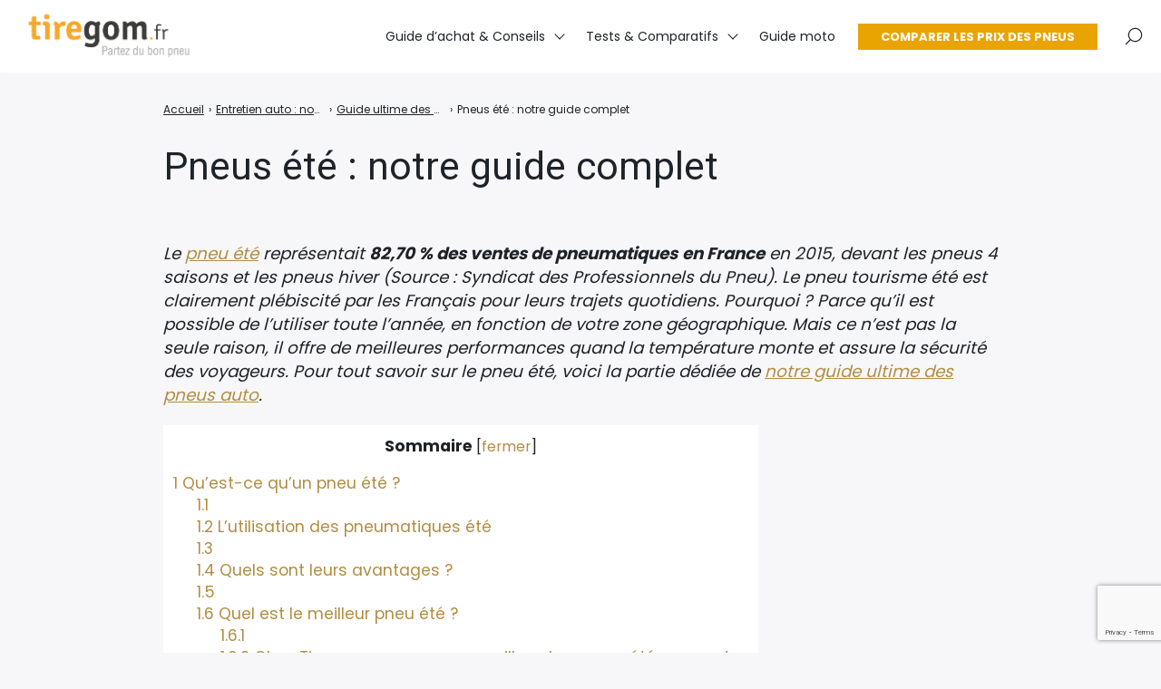

--- FILE ---
content_type: text/html; charset=UTF-8
request_url: https://www.tiregom.fr/guide/auto/pneu-voiture/ete
body_size: 13259
content:

<!doctype html>
<html lang="fr-FR">
    <head>
        <meta charset="UTF-8">
        <meta name="viewport" content="width=device-width, initial-scale=1.0">
        <meta http-equiv="X-UA-Compatible" content="ie=edge,chrome=1">
        <meta name="format-detection" content="telephone=no">
        <link rel="profile" href="https://gmpg.org/xfn/11">
        <script>var et_site_url='https://www.tiregom.fr/guide';var et_post_id='709';function et_core_page_resource_fallback(a,b){"undefined"===typeof b&&(b=a.sheet.cssRules&&0===a.sheet.cssRules.length);b&&(a.onerror=null,a.onload=null,a.href?a.href=et_site_url+"/?et_core_page_resource="+a.id+et_post_id:a.src&&(a.src=et_site_url+"/?et_core_page_resource="+a.id+et_post_id))}
</script><title>Quel pneu été choisir ? Nos meilleurs conseils !</title>
<link data-rocket-prefetch href="https://www.gstatic.com" rel="dns-prefetch">
<link data-rocket-prefetch href="https://cdn.pushmaster-cdn.xyz" rel="dns-prefetch">
<link data-rocket-prefetch href="https://analytics.autodiff.fr" rel="dns-prefetch">
<link data-rocket-prefetch href="https://fonts.googleapis.com" rel="dns-prefetch">
<link data-rocket-prefetch href="https://cdn.tiregom.fr" rel="dns-prefetch">
<link data-rocket-prefetch href="https://www.google.com" rel="dns-prefetch">
<link data-rocket-preload as="style" href="https://fonts.googleapis.com/css2?family=Roboto:wght@100;300;400;500;700;900&#038;family=Poppins:wght@100;200;300;400;500;600;700;800;900&#038;display=swap" rel="preload">
<link data-rocket-preload as="style" href="https://fonts.googleapis.com/css?family=Open%20Sans%3A400%2C700&#038;display=swap" rel="preload">
<link href="https://fonts.googleapis.com/css2?family=Roboto:wght@100;300;400;500;700;900&#038;family=Poppins:wght@100;200;300;400;500;600;700;800;900&#038;display=swap" media="print" onload="this.media=&#039;all&#039;" rel="stylesheet">
<noscript data-wpr-hosted-gf-parameters=""><link rel="stylesheet" href="https://fonts.googleapis.com/css2?family=Roboto:wght@100;300;400;500;700;900&#038;family=Poppins:wght@100;200;300;400;500;600;700;800;900&#038;display=swap"></noscript>
<link href="https://fonts.googleapis.com/css?family=Open%20Sans%3A400%2C700&#038;display=swap" media="print" onload="this.media=&#039;all&#039;" rel="stylesheet">
<noscript data-wpr-hosted-gf-parameters=""><link rel="stylesheet" href="https://fonts.googleapis.com/css?family=Open%20Sans%3A400%2C700&#038;display=swap"></noscript><link rel="preload" data-rocket-preload as="image" href="https://cdn.tiregom.fr/guide/wp-content/uploads/2016/11/pneus-ete.jpg" imagesrcset="https://cdn.tiregom.fr/guide/wp-content/uploads/2016/11/pneus-ete.jpg 1000w, https://cdn.tiregom.fr/guide/wp-content/uploads/2016/11/pneus-ete-300x120.jpg 300w, https://cdn.tiregom.fr/guide/wp-content/uploads/2016/11/pneus-ete-768x306.jpg 768w, https://cdn.tiregom.fr/guide/wp-content/uploads/2016/11/pneus-ete-500x200.jpg 500w, https://cdn.tiregom.fr/guide/wp-content/uploads/2016/11/pneus-ete-650x259.jpg 650w, https://cdn.tiregom.fr/guide/wp-content/uploads/2016/11/pneus-ete-800x319.jpg 800w" imagesizes="(max-width: 1000px) 100vw, 1000px" fetchpriority="high">
<meta name="description" content="Le pneu été est-il important ? Toutes les explications sur les pneus été, quand les changer, comment les choisir et où les acheter.">
<meta name="robots" content="index, follow, max-snippet:-1, max-image-preview:large, max-video-preview:-1">
<link rel="canonical" href="https://www.tiregom.fr/guide/auto/pneu-voiture/ete">
<meta property="og:url" content="https://www.tiregom.fr/guide/auto/pneu-voiture/ete">
<meta property="og:site_name" content="Tiregom">
<meta property="og:locale" content="fr_FR">
<meta property="og:type" content="article">
<meta property="article:author" content="https://www.facebook.com/tiregom/">
<meta property="article:publisher" content="https://www.facebook.com/tiregom/">
<meta property="og:title" content="Quel pneu été choisir ? Nos meilleurs conseils !">
<meta property="og:description" content="Le pneu été est-il important ? Toutes les explications sur les pneus été, quand les changer, comment les choisir et où les acheter.">
<meta property="og:image" content="https://cdn.tiregom.fr/guide/wp-content/uploads/2016/11/pneu-auto-ete.jpg">
<meta property="og:image:secure_url" content="https://cdn.tiregom.fr/guide/wp-content/uploads/2016/11/pneu-auto-ete.jpg">
<meta property="og:image:width" content="900">
<meta property="og:image:height" content="413">
<meta property="og:image:alt" content="pneu auto ete">
<meta name="twitter:card" content="summary">
<meta name="twitter:site" content="https://twitter.com/tiregom_fr">
<meta name="twitter:creator" content="https://twitter.com/tiregom_fr">
<meta name="twitter:title" content="Quel pneu été choisir ? Nos meilleurs conseils !">
<meta name="twitter:description" content="Le pneu été est-il important ? Toutes les explications sur les pneus été, quand les changer, comment les choisir et où les acheter.">
<meta name="twitter:image" content="https://cdn.tiregom.fr/guide/wp-content/uploads/2016/11/pneu-auto-ete.jpg">
<link rel='dns-prefetch' href='//fonts.googleapis.com' />
<link href='https://fonts.gstatic.com' crossorigin rel='preconnect' />
<style id='wp-img-auto-sizes-contain-inline-css'>
img:is([sizes=auto i],[sizes^="auto," i]){contain-intrinsic-size:3000px 1500px}
/*# sourceURL=wp-img-auto-sizes-contain-inline-css */
</style>
<style id='wp-block-library-inline-css'>
:root{--wp-block-synced-color:#7a00df;--wp-block-synced-color--rgb:122,0,223;--wp-bound-block-color:var(--wp-block-synced-color);--wp-editor-canvas-background:#ddd;--wp-admin-theme-color:#007cba;--wp-admin-theme-color--rgb:0,124,186;--wp-admin-theme-color-darker-10:#006ba1;--wp-admin-theme-color-darker-10--rgb:0,107,160.5;--wp-admin-theme-color-darker-20:#005a87;--wp-admin-theme-color-darker-20--rgb:0,90,135;--wp-admin-border-width-focus:2px}@media (min-resolution:192dpi){:root{--wp-admin-border-width-focus:1.5px}}.wp-element-button{cursor:pointer}:root .has-very-light-gray-background-color{background-color:#eee}:root .has-very-dark-gray-background-color{background-color:#313131}:root .has-very-light-gray-color{color:#eee}:root .has-very-dark-gray-color{color:#313131}:root .has-vivid-green-cyan-to-vivid-cyan-blue-gradient-background{background:linear-gradient(135deg,#00d084,#0693e3)}:root .has-purple-crush-gradient-background{background:linear-gradient(135deg,#34e2e4,#4721fb 50%,#ab1dfe)}:root .has-hazy-dawn-gradient-background{background:linear-gradient(135deg,#faaca8,#dad0ec)}:root .has-subdued-olive-gradient-background{background:linear-gradient(135deg,#fafae1,#67a671)}:root .has-atomic-cream-gradient-background{background:linear-gradient(135deg,#fdd79a,#004a59)}:root .has-nightshade-gradient-background{background:linear-gradient(135deg,#330968,#31cdcf)}:root .has-midnight-gradient-background{background:linear-gradient(135deg,#020381,#2874fc)}:root{--wp--preset--font-size--normal:16px;--wp--preset--font-size--huge:42px}.has-regular-font-size{font-size:1em}.has-larger-font-size{font-size:2.625em}.has-normal-font-size{font-size:var(--wp--preset--font-size--normal)}.has-huge-font-size{font-size:var(--wp--preset--font-size--huge)}.has-text-align-center{text-align:center}.has-text-align-left{text-align:left}.has-text-align-right{text-align:right}.has-fit-text{white-space:nowrap!important}#end-resizable-editor-section{display:none}.aligncenter{clear:both}.items-justified-left{justify-content:flex-start}.items-justified-center{justify-content:center}.items-justified-right{justify-content:flex-end}.items-justified-space-between{justify-content:space-between}.screen-reader-text{border:0;clip-path:inset(50%);height:1px;margin:-1px;overflow:hidden;padding:0;position:absolute;width:1px;word-wrap:normal!important}.screen-reader-text:focus{background-color:#ddd;clip-path:none;color:#444;display:block;font-size:1em;height:auto;left:5px;line-height:normal;padding:15px 23px 14px;text-decoration:none;top:5px;width:auto;z-index:100000}html :where(.has-border-color){border-style:solid}html :where([style*=border-top-color]){border-top-style:solid}html :where([style*=border-right-color]){border-right-style:solid}html :where([style*=border-bottom-color]){border-bottom-style:solid}html :where([style*=border-left-color]){border-left-style:solid}html :where([style*=border-width]){border-style:solid}html :where([style*=border-top-width]){border-top-style:solid}html :where([style*=border-right-width]){border-right-style:solid}html :where([style*=border-bottom-width]){border-bottom-style:solid}html :where([style*=border-left-width]){border-left-style:solid}html :where(img[class*=wp-image-]){height:auto;max-width:100%}:where(figure){margin:0 0 1em}html :where(.is-position-sticky){--wp-admin--admin-bar--position-offset:var(--wp-admin--admin-bar--height,0px)}@media screen and (max-width:600px){html :where(.is-position-sticky){--wp-admin--admin-bar--position-offset:0px}}

/*# sourceURL=wp-block-library-inline-css */
</style><style id='global-styles-inline-css'>
:root{--wp--preset--aspect-ratio--square: 1;--wp--preset--aspect-ratio--4-3: 4/3;--wp--preset--aspect-ratio--3-4: 3/4;--wp--preset--aspect-ratio--3-2: 3/2;--wp--preset--aspect-ratio--2-3: 2/3;--wp--preset--aspect-ratio--16-9: 16/9;--wp--preset--aspect-ratio--9-16: 9/16;--wp--preset--color--black: #000000;--wp--preset--color--cyan-bluish-gray: #abb8c3;--wp--preset--color--white: #ffffff;--wp--preset--color--pale-pink: #f78da7;--wp--preset--color--vivid-red: #cf2e2e;--wp--preset--color--luminous-vivid-orange: #ff6900;--wp--preset--color--luminous-vivid-amber: #fcb900;--wp--preset--color--light-green-cyan: #7bdcb5;--wp--preset--color--vivid-green-cyan: #00d084;--wp--preset--color--pale-cyan-blue: #8ed1fc;--wp--preset--color--vivid-cyan-blue: #0693e3;--wp--preset--color--vivid-purple: #9b51e0;--wp--preset--gradient--vivid-cyan-blue-to-vivid-purple: linear-gradient(135deg,rgb(6,147,227) 0%,rgb(155,81,224) 100%);--wp--preset--gradient--light-green-cyan-to-vivid-green-cyan: linear-gradient(135deg,rgb(122,220,180) 0%,rgb(0,208,130) 100%);--wp--preset--gradient--luminous-vivid-amber-to-luminous-vivid-orange: linear-gradient(135deg,rgb(252,185,0) 0%,rgb(255,105,0) 100%);--wp--preset--gradient--luminous-vivid-orange-to-vivid-red: linear-gradient(135deg,rgb(255,105,0) 0%,rgb(207,46,46) 100%);--wp--preset--gradient--very-light-gray-to-cyan-bluish-gray: linear-gradient(135deg,rgb(238,238,238) 0%,rgb(169,184,195) 100%);--wp--preset--gradient--cool-to-warm-spectrum: linear-gradient(135deg,rgb(74,234,220) 0%,rgb(151,120,209) 20%,rgb(207,42,186) 40%,rgb(238,44,130) 60%,rgb(251,105,98) 80%,rgb(254,248,76) 100%);--wp--preset--gradient--blush-light-purple: linear-gradient(135deg,rgb(255,206,236) 0%,rgb(152,150,240) 100%);--wp--preset--gradient--blush-bordeaux: linear-gradient(135deg,rgb(254,205,165) 0%,rgb(254,45,45) 50%,rgb(107,0,62) 100%);--wp--preset--gradient--luminous-dusk: linear-gradient(135deg,rgb(255,203,112) 0%,rgb(199,81,192) 50%,rgb(65,88,208) 100%);--wp--preset--gradient--pale-ocean: linear-gradient(135deg,rgb(255,245,203) 0%,rgb(182,227,212) 50%,rgb(51,167,181) 100%);--wp--preset--gradient--electric-grass: linear-gradient(135deg,rgb(202,248,128) 0%,rgb(113,206,126) 100%);--wp--preset--gradient--midnight: linear-gradient(135deg,rgb(2,3,129) 0%,rgb(40,116,252) 100%);--wp--preset--font-size--small: 13px;--wp--preset--font-size--medium: 20px;--wp--preset--font-size--large: 36px;--wp--preset--font-size--x-large: 42px;--wp--preset--spacing--20: 0.44rem;--wp--preset--spacing--30: 0.67rem;--wp--preset--spacing--40: 1rem;--wp--preset--spacing--50: 1.5rem;--wp--preset--spacing--60: 2.25rem;--wp--preset--spacing--70: 3.38rem;--wp--preset--spacing--80: 5.06rem;--wp--preset--shadow--natural: 6px 6px 9px rgba(0, 0, 0, 0.2);--wp--preset--shadow--deep: 12px 12px 50px rgba(0, 0, 0, 0.4);--wp--preset--shadow--sharp: 6px 6px 0px rgba(0, 0, 0, 0.2);--wp--preset--shadow--outlined: 6px 6px 0px -3px rgb(255, 255, 255), 6px 6px rgb(0, 0, 0);--wp--preset--shadow--crisp: 6px 6px 0px rgb(0, 0, 0);}:where(.is-layout-flex){gap: 0.5em;}:where(.is-layout-grid){gap: 0.5em;}body .is-layout-flex{display: flex;}.is-layout-flex{flex-wrap: wrap;align-items: center;}.is-layout-flex > :is(*, div){margin: 0;}body .is-layout-grid{display: grid;}.is-layout-grid > :is(*, div){margin: 0;}:where(.wp-block-columns.is-layout-flex){gap: 2em;}:where(.wp-block-columns.is-layout-grid){gap: 2em;}:where(.wp-block-post-template.is-layout-flex){gap: 1.25em;}:where(.wp-block-post-template.is-layout-grid){gap: 1.25em;}.has-black-color{color: var(--wp--preset--color--black) !important;}.has-cyan-bluish-gray-color{color: var(--wp--preset--color--cyan-bluish-gray) !important;}.has-white-color{color: var(--wp--preset--color--white) !important;}.has-pale-pink-color{color: var(--wp--preset--color--pale-pink) !important;}.has-vivid-red-color{color: var(--wp--preset--color--vivid-red) !important;}.has-luminous-vivid-orange-color{color: var(--wp--preset--color--luminous-vivid-orange) !important;}.has-luminous-vivid-amber-color{color: var(--wp--preset--color--luminous-vivid-amber) !important;}.has-light-green-cyan-color{color: var(--wp--preset--color--light-green-cyan) !important;}.has-vivid-green-cyan-color{color: var(--wp--preset--color--vivid-green-cyan) !important;}.has-pale-cyan-blue-color{color: var(--wp--preset--color--pale-cyan-blue) !important;}.has-vivid-cyan-blue-color{color: var(--wp--preset--color--vivid-cyan-blue) !important;}.has-vivid-purple-color{color: var(--wp--preset--color--vivid-purple) !important;}.has-black-background-color{background-color: var(--wp--preset--color--black) !important;}.has-cyan-bluish-gray-background-color{background-color: var(--wp--preset--color--cyan-bluish-gray) !important;}.has-white-background-color{background-color: var(--wp--preset--color--white) !important;}.has-pale-pink-background-color{background-color: var(--wp--preset--color--pale-pink) !important;}.has-vivid-red-background-color{background-color: var(--wp--preset--color--vivid-red) !important;}.has-luminous-vivid-orange-background-color{background-color: var(--wp--preset--color--luminous-vivid-orange) !important;}.has-luminous-vivid-amber-background-color{background-color: var(--wp--preset--color--luminous-vivid-amber) !important;}.has-light-green-cyan-background-color{background-color: var(--wp--preset--color--light-green-cyan) !important;}.has-vivid-green-cyan-background-color{background-color: var(--wp--preset--color--vivid-green-cyan) !important;}.has-pale-cyan-blue-background-color{background-color: var(--wp--preset--color--pale-cyan-blue) !important;}.has-vivid-cyan-blue-background-color{background-color: var(--wp--preset--color--vivid-cyan-blue) !important;}.has-vivid-purple-background-color{background-color: var(--wp--preset--color--vivid-purple) !important;}.has-black-border-color{border-color: var(--wp--preset--color--black) !important;}.has-cyan-bluish-gray-border-color{border-color: var(--wp--preset--color--cyan-bluish-gray) !important;}.has-white-border-color{border-color: var(--wp--preset--color--white) !important;}.has-pale-pink-border-color{border-color: var(--wp--preset--color--pale-pink) !important;}.has-vivid-red-border-color{border-color: var(--wp--preset--color--vivid-red) !important;}.has-luminous-vivid-orange-border-color{border-color: var(--wp--preset--color--luminous-vivid-orange) !important;}.has-luminous-vivid-amber-border-color{border-color: var(--wp--preset--color--luminous-vivid-amber) !important;}.has-light-green-cyan-border-color{border-color: var(--wp--preset--color--light-green-cyan) !important;}.has-vivid-green-cyan-border-color{border-color: var(--wp--preset--color--vivid-green-cyan) !important;}.has-pale-cyan-blue-border-color{border-color: var(--wp--preset--color--pale-cyan-blue) !important;}.has-vivid-cyan-blue-border-color{border-color: var(--wp--preset--color--vivid-cyan-blue) !important;}.has-vivid-purple-border-color{border-color: var(--wp--preset--color--vivid-purple) !important;}.has-vivid-cyan-blue-to-vivid-purple-gradient-background{background: var(--wp--preset--gradient--vivid-cyan-blue-to-vivid-purple) !important;}.has-light-green-cyan-to-vivid-green-cyan-gradient-background{background: var(--wp--preset--gradient--light-green-cyan-to-vivid-green-cyan) !important;}.has-luminous-vivid-amber-to-luminous-vivid-orange-gradient-background{background: var(--wp--preset--gradient--luminous-vivid-amber-to-luminous-vivid-orange) !important;}.has-luminous-vivid-orange-to-vivid-red-gradient-background{background: var(--wp--preset--gradient--luminous-vivid-orange-to-vivid-red) !important;}.has-very-light-gray-to-cyan-bluish-gray-gradient-background{background: var(--wp--preset--gradient--very-light-gray-to-cyan-bluish-gray) !important;}.has-cool-to-warm-spectrum-gradient-background{background: var(--wp--preset--gradient--cool-to-warm-spectrum) !important;}.has-blush-light-purple-gradient-background{background: var(--wp--preset--gradient--blush-light-purple) !important;}.has-blush-bordeaux-gradient-background{background: var(--wp--preset--gradient--blush-bordeaux) !important;}.has-luminous-dusk-gradient-background{background: var(--wp--preset--gradient--luminous-dusk) !important;}.has-pale-ocean-gradient-background{background: var(--wp--preset--gradient--pale-ocean) !important;}.has-electric-grass-gradient-background{background: var(--wp--preset--gradient--electric-grass) !important;}.has-midnight-gradient-background{background: var(--wp--preset--gradient--midnight) !important;}.has-small-font-size{font-size: var(--wp--preset--font-size--small) !important;}.has-medium-font-size{font-size: var(--wp--preset--font-size--medium) !important;}.has-large-font-size{font-size: var(--wp--preset--font-size--large) !important;}.has-x-large-font-size{font-size: var(--wp--preset--font-size--x-large) !important;}
/*# sourceURL=global-styles-inline-css */
</style>

<style id='classic-theme-styles-inline-css'>
/*! This file is auto-generated */
.wp-block-button__link{color:#fff;background-color:#32373c;border-radius:9999px;box-shadow:none;text-decoration:none;padding:calc(.667em + 2px) calc(1.333em + 2px);font-size:1.125em}.wp-block-file__button{background:#32373c;color:#fff;text-decoration:none}
/*# sourceURL=/wp-includes/css/classic-themes.min.css */
</style>
<link rel='stylesheet' id='toc-screen-css' href='https://cdn.tiregom.fr/guide/wp-content/plugins/table-of-contents-plus/screen.min.css?ver=2411.1' media='all' />
<style id='toc-screen-inline-css'>
div#toc_container {background: #ffffff;border: 1px solid #ffffff;}
/*# sourceURL=toc-screen-inline-css */
</style>
<link data-minify="1" rel='stylesheet' id='inbound-shortcodes-css' href='https://cdn.tiregom.fr/guide/wp-content/cache/min/1/guide/wp-content/plugins/cta/shared/shortcodes/css/frontend-render.css?ver=1749839284' media='all' />
<link data-minify="1" rel='stylesheet' id='et_monarch-css-css' href='https://cdn.tiregom.fr/guide/wp-content/cache/min/1/guide/wp-content/plugins/monarch/css/style.css?ver=1749839284' media='all' />


<link data-minify="1" rel='stylesheet' id='seomag-tns-css' href='https://cdn.tiregom.fr/guide/wp-content/cache/min/1/guide/wp-content/themes/seomag/assets/tiny-slider/tiny-slider.css?ver=1749839284' media='all' />
<link data-minify="1" rel='stylesheet' id='seomag-css' href='https://cdn.tiregom.fr/guide/wp-content/cache/min/1/guide/wp-content/themes/seomag/statics/main.css?ver=1749839284' media='all' />
<link data-minify="1" rel='stylesheet' id='tablepress-default-css' href='https://cdn.tiregom.fr/guide/wp-content/cache/min/1/guide/wp-content/plugins/tablepress/css/build/default.css?ver=1749839284' media='all' />
<script src="https://cdn.tiregom.fr/guide/wp-includes/js/jquery/jquery.min.js?ver=3.7.1" id="jquery-core-js"></script>
<script src="https://cdn.tiregom.fr/guide/wp-includes/js/jquery/jquery-migrate.min.js?ver=3.4.1" id="jquery-migrate-js"></script>
<script id="cta-load-variation-js-extra">
var cta_variation = {"cta_id":"0","admin_url":"https://www.tiregom.fr/guide/wp-admin/admin-ajax.php","home_url":"https://www.tiregom.fr/guide","split_testing":"1","sticky_cta":"1","page_tracking":"off"};
//# sourceURL=cta-load-variation-js-extra
</script>
<script src="https://cdn.tiregom.fr/guide/wp-content/plugins/cta/assets/js/cta-variation.js" id="cta-load-variation-js"></script>
<script id="inbound-analytics-js-extra">
var inbound_settings = {"post_id":"709","post_type":"page","variation_id":"0","ip_address":"57.128.92.105","wp_lead_data":{"lead_id":null,"lead_email":null,"lead_uid":null,"lead_nonce":null},"admin_url":"https://www.tiregom.fr/guide/wp-admin/admin-ajax.php","track_time":"2026/01/20 18:36:22","page_tracking":"off","search_tracking":"off","comment_tracking":"off","custom_mapping":[],"is_admin":"","ajax_nonce":"afd8618426"};
//# sourceURL=inbound-analytics-js-extra
</script>
<script src="https://cdn.tiregom.fr/guide/wp-content/plugins/cta/shared/assets/js/frontend/analytics/inboundAnalytics.min.js" id="inbound-analytics-js"></script>
<style type="text/css" id="et-social-custom-css">
				
			</style><link rel="preload" href="https://www.tiregom.fr/guide/wp-content/plugins/monarch/core/admin/fonts/modules.ttf" as="font" crossorigin="anonymous"><!-- Matomo -->
<script type="text/javascript">
  var _paq = _paq || [];
  /* tracker methods like "setCustomDimension" should be called before "trackPageView" */
  _paq.push(['trackPageView']);
  _paq.push(['enableLinkTracking']);
  (function() {
    var u="//analytics.autodiff.fr/";
    _paq.push(['setTrackerUrl', u+'piwik.php']);
    _paq.push(['setSiteId', '3']);
    var d=document, g=d.createElement('script'), s=d.getElementsByTagName('script')[0];
    g.type='text/javascript'; g.async=true; g.defer=true; g.src=u+'piwik.js'; s.parentNode.insertBefore(g,s);
  })();
</script>
<!-- End Matomo Code --><link rel="icon" href="https://cdn.tiregom.fr/guide/wp-content/uploads/2019/03/favicon.png" sizes="32x32" />
<link rel="icon" href="https://cdn.tiregom.fr/guide/wp-content/uploads/2019/03/favicon.png" sizes="192x192" />
<link rel="apple-touch-icon" href="https://cdn.tiregom.fr/guide/wp-content/uploads/2019/03/favicon.png" />
<meta name="msapplication-TileImage" content="https://cdn.tiregom.fr/guide/wp-content/uploads/2019/03/favicon.png" />
<style>
			html {
				margin-top: 0 !important;
				font-size: 115%;
			}

			body,
			input,
			select,
			textarea,
			button,
			.button {
				font-family: "Poppins", sans-serif;;
			}

			h1, .h1,
			h2, .h2,
			h3, .h3,
			h4, .h4,
			h5, .h5,
			h6, .h6 {
				font-family: "Roboto", sans-serif;;
			}

			#header .inner .menu nav ul:not(.sub-menu) > li > a.button,
			#header .inner .menu nav ul:not(.sub-menu) > li > span.button {
				font-family: "Poppins", sans-serif;;
			}

			body.dark .button,
			body.dark button[type="submit"],
			body.dark input[type="submit"],
			body.light .button,
			body.light button[type="submit"],
			body.light input[type="submit"] {
				background-color: #eaa400 !important;
				color: #FFFFFF !important;
			}

			body.dark .button::after,
			body.light .button::after {
				border-color: #FFFFFF !important;
			}

			body.dark .button:hover,
			body.dark button[type="submit"]:hover,
			body.dark input[type="submit"]:hover,
			body.light .button:hover,
			body.light button[type="submit"]:hover,
			body.light input[type="submit"]:hover {
				background-color: #bb8300 !important;
			}

			#header .site-navigation .inner .menu nav ul:not(.sub-menu) > li > a:not(.button)::before,
			#header .site-navigation .inner .menu nav ul:not(.sub-menu) > li > span:not(.button)::before,
			#header .site-navigation .inner .menu nav ul.sub-menu > li >a::before,
			#header .site-navigation .inner .menu nav ul.sub-menu > li >span::before {
				border-color: #eaa400 !important;
			}

			#header #scroll-indicator .progress {
				background-color: #eaa400 !important;
			}

			#footer .bar .widget .widget-title:before {
				background-color: #eaa400 !important;
			}

			body.category main.loop .loop-header,
			body.dark.category main.loop .loop-header .header p,
			body.light.category main.loop .loop-header .header p {
				background-color: #eaa400;
			}

			body.tag main.loop .loop-header,
			body.dark.tag main.loop .loop-header .header p,
			body.light.tag main.loop .loop-header .header p {
				background-color: #eaa400;
			}

			body.light main.blog .post a .details .category,
			body.dark main.blog .post a .details .category,
			body.light .entries .entry a .details .category,
			body.dark .entries .entry a .details .category {
				background-color: #eaa400;
			}

			body.light main.entry.single .header .details .category a,
			body.light main.entry.single .header .details .category span,
			body.dark main.entry.single .header .details .category a,
			body.dark main.entry.single .header .details .category span,
			.sidebar .widget .widget-title::before,
			#footer .top .widget .widget-title::before {
				background-color: #eaa400 !important;
			}

			body.light main.entry.single .entry-layout .contents h3:not(.sc),
			body.light main.entry.single .entry-layout .contents .h3:not(.sc),
			body.light main.entry.single .entry-layout .contents a:not([class]),
			body.light main.entry.single .entry-layout .contents span[data-obflink-url]:not(.sc),
			body.light main.entry.page .entry-layout .contents h3:not(.sc),
			body.light main.entry.page .entry-layout .contents .h3:not(.sc),
			body.light main.entry.page .entry-layout .contents a:not([class]),
			body.light main.entry.page .entry-layout .contents span[data-obflink-url]:not(.sc),
			body.light.single-product main.product .product-layout .product-layout-description .description a:not([class]),
			body.dark main.entry.single .entry-layout .contents h3:not(.sc),
			body.dark main.entry.single .entry-layout .contents .h3:not(.sc),
			body.dark main.entry.single .entry-layout .contents a:not([class]),
			body.dark main.entry.single .entry-layout .contents span[data-obflink-url]:not(.sc),
			body.dark main.entry.page .entry-layout .contents h3:not(.sc),
			body.dark main.entry.page .entry-layout .contents .h3:not(.sc),
			body.dark main.entry.page .entry-layout .contents a:not([class]),
			body.dark main.entry.page .entry-layout .contents span[data-obflink-url]:not(.sc),
			body.dark.single-product main.product .product-layout .product-layout-description .description a:not([class]) {
				color: #eaa400;
			}

			body.light main.entry.single .entry-layout .contents h2::before,
			body.light main.entry.page .entry-layout .contents h2::before,
			body.dark main.entry.single .entry-layout .contents h2::before,
			body.dark main.entry.page .entry-layout .contents h2::before {
				background-color: #eaa400;
			}

			@media (min-width: 801px) {
				#header .site-navigation .inner .menu .icons .search span:hover svg path,
				#header .site-navigation .inner .menu .icons .social ul li a:hover svg path {
					fill: #eaa400 !important;
				}
			}

			@media (max-width: 800px) {
				#header .site-navigation .inner .menu nav ul:not(.sub-menu) > li.current-menu-ancestor > a:not(.button),
				#header .site-navigation .inner .menu nav ul:not(.sub-menu) > li.current-menu-ancestor > span:not(.button),
				#header .site-navigation .inner .menu nav ul:not(.sub-menu) > li.current-menu-item > a:not(.button),
				#header .site-navigation .inner .menu nav ul:not(.sub-menu) > li.current-menu-item > span:not(.button),
				#header .site-navigation .inner .menu nav ul.sub-menu > li.current-menu-ancestor > a,
				#header .site-navigation .inner .menu nav ul.sub-menu > li.current-menu-ancestor > span,
				#header .site-navigation .inner .menu nav ul.sub-menu > li.current-menu-item > a,
				#header .site-navigation .inner .menu nav ul.sub-menu > li.current-menu-item > span {
					color: #eaa400;
				}
			}
		
					body.light main.entry.page .entry-layout .contents:not(.woo) a:not([class]),
					body.dark main.entry.page .entry-layout .contents:not(.woo) a:not([class]),
					body.light main.entry.page .entry-layout .contents:not(.woo) span[data-obflink-url]:not(.sc),
					body.dark main.entry.page .entry-layout .contents:not(.woo) span[data-obflink-url]:not(.sc),
					body.light main.entry.single .entry-layout .contents:not(.woo) a:not([class]),
					body.dark main.entry.single .entry-layout .contents:not(.woo) a:not([class]),
					body.light main.entry.single .entry-layout .contents:not(.woo) span[data-obflink-url]:not(.sc),
					body.dark main.entry.single .entry-layout .contents:not(.woo) span[data-obflink-url]:not(.sc),
					body.light.single-product main.product .product-layout .product-layout-description .description a:not([class]),
					body.dark.single-product main.product .product-layout .product-layout-description .description a:not([class]) {
						color: #B28D43 !important;
					}
				</style>
    <link data-minify="1" rel='stylesheet' id='su-shortcodes-css' href='https://cdn.tiregom.fr/guide/wp-content/cache/min/1/guide/wp-content/plugins/shortcodes-ultimate/includes/css/shortcodes.css?ver=1749839287' media='all' />
<link data-minify="1" rel='stylesheet' id='shortcodes-ultimate-skins-css' href='https://cdn.tiregom.fr/guide/wp-content/cache/min/1/guide/wp-content/plugins/shortcodes-ultimate-skins/includes/css/shortcodes.css?ver=1749839287' media='all' />
<style id="rocket-lazyrender-inline-css">[data-wpr-lazyrender] {content-visibility: auto;}</style><meta name="generator" content="WP Rocket 3.20.2" data-wpr-features="wpr_preconnect_external_domains wpr_automatic_lazy_rendering wpr_oci wpr_minify_css wpr_cdn wpr_desktop" /></head>
    <body class="wp-singular page-template-default page page-id-709 page-parent page-child parent-pageid-7051 wp-custom-logo wp-theme-seomag et_monarch light outline ">

                        
    <main  class="entry page" id="post-709" role="main">
                    <div  class="entry-header model-4">
                <div  class="container">
                    <div  class="gridlex-center-noBottom">
                        <div class="gcol-9_sm-12">
                            <div class="header">
                                                                    <div class="details">
                                        <div class="title">
                                            <h1>
                                                Pneus été : notre guide complet
                                            </h1>
                                        </div>
                                    </div>
                                                                                            </div>
                        </div>
                    </div>
                </div>
            </div>
                            <div  class="entry-breadcrumb">
                <div  class="container">
                    <div class="gridlex-center-noBottom">
                        <div class="gcol-9_sm-12">
                            <div class="breadcrumb truncated"><span><a class="breadcrumb__link" data-obflink-url="aHR0cHM6Ly93d3cudGlyZWdvbS5mci9ndWlkZS8="><span>Accueil</span></a></span><span class="breadcrumb__separator"> › </span><span><a class="breadcrumb__link" data-obflink-url="aHR0cHM6Ly93d3cudGlyZWdvbS5mci9ndWlkZS9hdXRv"><span>Entretien auto : nos conseils pour prendre soin de sa voiture</span></a></span><span class="breadcrumb__separator"> › </span><span><a class="breadcrumb__link" data-obflink-url="aHR0cHM6Ly93d3cudGlyZWdvbS5mci9ndWlkZS9hdXRvL3BuZXUtdm9pdHVyZQ=="><span>Guide ultime des pneus voitures : conseils, entretien, achat</span></a></span><span class="breadcrumb__separator"> › </span><span class="breadcrumb__current">Pneus été : notre guide complet</span></div>
                        </div>
                    </div>
                </div>
            </div>
                <div  class="entry-layout">
            <div  class="container">
                <div class="gridlex-center-noBottom">
                    <div class="gcol-9_sm-12">
                                                                                                    <div class="contents">
                                                                <p><em>Le <a href="https://www.tiregom.fr/ete">pneu été</a> représentait <strong>82,70 % des ventes de pneumatiques</strong> <strong>en France</strong> en 2015, devant les pneus 4 saisons et les pneus hiver (Source : Syndicat des Professionnels du Pneu). Le pneu tourisme été est clairement plébiscité par les Français pour leurs trajets quotidiens. Pourquoi ? Parce qu’il est possible de l’utiliser toute l’année, en fonction de votre zone géographique. Mais ce n’est pas la seule raison, il offre de meilleures performances quand la température monte et assure la sécurité des voyageurs. Pour tout savoir sur le pneu été, voici la partie dédiée de <a href="https://www.tiregom.fr/guide/auto/pneu-voiture">notre guide ultime des pneus auto</a>.</em></p>
<div id="toc_container" class="no_bullets"><p class="toc_title">Sommaire</p><ul class="toc_list"><li><a href="#Quest-ce_quun_pneu_ete"><span class="toc_number toc_depth_1">1</span> Qu’est-ce qu’un pneu été ?</a><ul><li><a href="#i"><span class="toc_number toc_depth_2">1.1</span> </a></li><li><a href="#Lutilisation_des_pneumatiques_ete"><span class="toc_number toc_depth_2">1.2</span> L’utilisation des pneumatiques été</a></li><li><a href="#i-2"><span class="toc_number toc_depth_2">1.3</span> </a></li><li><a href="#Quels_sont_leurs_avantages"><span class="toc_number toc_depth_2">1.4</span> Quels sont leurs avantages ?</a></li><li><a href="#i-3"><span class="toc_number toc_depth_2">1.5</span> </a></li><li><a href="#Quel_est_le_meilleur_pneu_ete"><span class="toc_number toc_depth_2">1.6</span> Quel est le meilleur pneu été ?</a><ul><li><a href="#i-4"><span class="toc_number toc_depth_3">1.6.1</span> </a></li><li><a href="#Chez_Tiregom_nous_vous_conseillons_les_pneusete_pour_auto"><span class="toc_number toc_depth_3">1.6.2</span> Chez Tiregom nous vous conseillons les pneus été, pour auto :</a></li></ul></li></ul></li></ul></div>

<p><img fetchpriority="high" decoding="async" class="aligncenter size-full wp-image-385" src="https://cdn.tiregom.fr/guide/wp-content/uploads/2016/11/pneus-ete.jpg" alt="Pneus saison été" width="1000" height="399" srcset="https://cdn.tiregom.fr/guide/wp-content/uploads/2016/11/pneus-ete.jpg 1000w, https://cdn.tiregom.fr/guide/wp-content/uploads/2016/11/pneus-ete-300x120.jpg 300w, https://cdn.tiregom.fr/guide/wp-content/uploads/2016/11/pneus-ete-768x306.jpg 768w, https://cdn.tiregom.fr/guide/wp-content/uploads/2016/11/pneus-ete-500x200.jpg 500w, https://cdn.tiregom.fr/guide/wp-content/uploads/2016/11/pneus-ete-650x259.jpg 650w, https://cdn.tiregom.fr/guide/wp-content/uploads/2016/11/pneus-ete-800x319.jpg 800w" sizes="(max-width: 1000px) 100vw, 1000px" /></p>
<h2><span id="Quest-ce_quun_pneu_ete">Qu’est-ce qu’un pneu été ?</span></h2>
<p>Le « <strong>pneu été</strong> » est performant principalement sur sol secs ou humides, par des températures clémentes. C’est le type de pneu voiture le plus utilisé et pour lequel on trouve le plus de modèles. Il se garde longtemps, et il est pensé pour optimiser la tenue de route en saison estivale. Les rainures présentes sur la bande de roulement sont moins profondes que celle d’un <a href="https://www.tiregom.fr/guide/caracteristiques/pneu-hiver">pneu contact</a> ou <a href="https://www.tiregom.fr/guide/caracteristiques/pneu-4-saisons">4 saisons</a>, ce qui évite de dépenser trop de carburant. <strong>Par températures élevées, l’adhérence et la distance de freinage sont optimisées</strong>, deux critères majeurs pour <a href="https://www.tiregom.fr/guide/conseils/conduite-securite">la sécurité du voyageur</a>. En revanche, il est bien moins performant quand arrive la saison hivernale, et pour cause, <a href="https://www.tiregom.fr/guide/auto/pneu-voiture/pneu-ete/difference-pneu-hiver">pneu été ou hiver</a>, ce n’est pas vraiment la même chose : sculptures, lamelles, gomme et caoutchouc, tout les oppose.</p>
<h3><span id="i"></span></h3>
<h3><span id="Lutilisation_des_pneumatiques_ete">L’utilisation des pneumatiques été</span></h3>
<p><img decoding="async" class="aligncenter size-full wp-image-386" src="https://cdn.tiregom.fr/guide/wp-content/uploads/2016/11/pneu-auto-ete.jpg" alt="pneu auto ete" width="900" height="413" srcset="https://cdn.tiregom.fr/guide/wp-content/uploads/2016/11/pneu-auto-ete.jpg 900w, https://cdn.tiregom.fr/guide/wp-content/uploads/2016/11/pneu-auto-ete-300x138.jpg 300w, https://cdn.tiregom.fr/guide/wp-content/uploads/2016/11/pneu-auto-ete-768x352.jpg 768w, https://cdn.tiregom.fr/guide/wp-content/uploads/2016/11/pneu-auto-ete-500x229.jpg 500w, https://cdn.tiregom.fr/guide/wp-content/uploads/2016/11/pneu-auto-ete-650x298.jpg 650w, https://cdn.tiregom.fr/guide/wp-content/uploads/2016/11/pneu-auto-ete-800x367.jpg 800w" sizes="(max-width: 900px) 100vw, 900px" /></p>
<p>Il est impératif d’installer des pneus été sur votre véhicule quand <strong>la température excède les 15°C</strong>, moment où la thermogomme des pneus hiver commence à se détériorer. Vous pouvez néanmoins garder ses pneus auto tant que la météo n’affiche pas moins de 7°C. Le mieux est de les changer au moment du <strong>passage à l’heure d’été</strong>, comme ça pas de souci pour s’en rappeler ! Les conducteurs qui habitent en montagne ou dans des régions plus froides les garderont généralement moins longtemps. Mais pouvez-vous, néanmoins <a href="https://www.tiregom.fr/guide/auto/pneu-voiture/pneu-ete/pneu-neige-en-ete">rouler avec des pneus neige en été</a> ?</p>
<h3><span id="i-2"></span></h3>
<h3><span id="Quels_sont_leurs_avantages">Quels sont leurs avantages ?</span></h3>
<p>Contrairement au pneu hiver, un pneu d’été dispose d’une <strong>gomme plus résistante</strong> qui est prévue pour la conduite en voiture par temps estival. Les virages sur sols secs ou humides sont mieux anticipés avec des pneus adaptés sur votre auto. De plus, passer aux pneus été maximise l’adhérence et permet de gagner quasiment 2 mètres de distance de freinage en agglomération, un atout notable pour la sécurité du conducteur et celle des piétons. A tous ces avantages, nous pouvons ajouter <strong>l’économie de carburant</strong>, car ils sont moins énergivore. Pour rouler serein, adaptez vos pneus à votre environnement extérieur. Donc <strong>ne pas rouler en pneu neige en été</strong> !</p>
<h3><span id="i-3"></span></h3>
<h3><span id="Quel_est_le_meilleur_pneu_ete">Quel est le meilleur pneu été ?</span></h3>
<p><img decoding="async" class="aligncenter size-full wp-image-387" src="https://cdn.tiregom.fr/guide/wp-content/uploads/2016/11/pneu-ete-pas-cher.jpg" alt="Pneu été pas cher" width="900" height="427" srcset="https://cdn.tiregom.fr/guide/wp-content/uploads/2016/11/pneu-ete-pas-cher.jpg 900w, https://cdn.tiregom.fr/guide/wp-content/uploads/2016/11/pneu-ete-pas-cher-300x142.jpg 300w, https://cdn.tiregom.fr/guide/wp-content/uploads/2016/11/pneu-ete-pas-cher-768x364.jpg 768w, https://cdn.tiregom.fr/guide/wp-content/uploads/2016/11/pneu-ete-pas-cher-500x237.jpg 500w, https://cdn.tiregom.fr/guide/wp-content/uploads/2016/11/pneu-ete-pas-cher-650x308.jpg 650w, https://cdn.tiregom.fr/guide/wp-content/uploads/2016/11/pneu-ete-pas-cher-800x380.jpg 800w" sizes="(max-width: 900px) 100vw, 900px" /></p>
<p>Vous n’arrivez pas à vous en sortir dans la jungle des gommes été proposées par les manufacturiers ? Découvrez comment <a href="https://www.tiregom.fr/guide/auto/pneu-voiture/pneu-ete/choisir">choisir ses pneus été</a> ! <strong>Le</strong> <strong>pneu été idéal dépend avant tout des besoins et des exigences du conducteur</strong>. Tiregom vous conseille de définir d’abord vos attentes avant de vous lancer dans cet achat essentiel. Vous souhaitez voir les promos en cours et acheter un pneu été pas cher ? Vous cherchez plutôt un modèle respectueux de l’environnement ? Vous ne voulez pas dépenser trop en carburant ? Priorisez vos envies ou prenez-les toutes pour faire le bon choix. Besoin d’un coup de main ? Tiregom vous aide à comparer les prix et les performances des gommes pour que vous trouviez le meilleur pneu été. On vous donne rendez-vous sur notre comparateur pour <a href="https://www.tiregom.fr/">acheter vos pneus été au meilleur prix</a>.</p>
<h4><span id="i-4"></span></h4>
<h4><span id="Chez_Tiregom_nous_vous_conseillons_les_pneusete_pour_auto">Chez Tiregom nous vous conseillons les pneus été, pour auto :</span></h4>
<ul>
<li>Michelin Energy Saver +</li>
<li>Michelin Primacy 3</li>
<li>Michelin Crossclimate (certifié aussi hiver)</li>
<li>Goodyear Eagle LS2</li>
<li>Kumho ECSTA HS51</li>
<li>Nankang NA-1</li>
<li>Maxxis VS-01</li>
<li>Vredestein Ultrac Cento</li>
<li>Yokohama Advan Sport Bluearth V105</li>
<li>Nexen N’Blue HD Plus</li>
<li>Bridgestone Potenza RE040</li>
<li>Firestone  Firehawk SZ90</li>
</ul>
<h5></h5>
<div class="su-spacer" style="height:100px"></div><br>
<div class="su-heading su-heading-style-line-dark su-heading-align-center" id="" style="font-size:16px;margin-bottom:0px"><div class="su-heading-inner">
<span class="su-highlight" style="background:#EAA400;color:#ffffff">&nbsp;Ces articles devraient aussi vous intéresser&nbsp;</span>
</div></div><br>
<div class="su-spacer" style="height:50px"></div>
<ul class="cs-samelevel-posts">
			<li><a href="https://www.tiregom.fr/guide/auto/pneu-voiture/changer-roue"> Tuto : Comment changer une roue de voiture ?</a></li>
			<li><a href="https://www.tiregom.fr/guide/auto/pneu-voiture/choisir"> Quel pneu choisir pour ma voiture ? 7 conseils pour faire le bon choix !</a></li>
			<li><a href="https://www.tiregom.fr/guide/auto/pneu-voiture/marques"> Marques pneus</a></li>
			<li><a href="https://www.tiregom.fr/guide/auto/pneu-voiture/comment-lire-pneu"> Comment lire un pneu ? On vous explique tout !</a></li>
			<li><a href="https://www.tiregom.fr/guide/auto/pneu-voiture/hiver"> Pneus hiver : notre guide complet</a></li>
			<li><a href="https://www.tiregom.fr/guide/auto/pneu-voiture/legislation"> Législation et réglementation des pneumatiques</a></li>
	</ul>



                                                            </div>
                                                                                                    </div>
                                    </div>
            </div>
        </div>
    </main>
        
<header  id="header" role="banner">
            <div  class="site-navigation">
        <div  class="container">
            <div class="gridlex-noBottom">
                <div class="gcol-12">
                    <div class="inner">
                        <div class="brand">
                                                            <a data-obflink-url="aHR0cHM6Ly93d3cudGlyZWdvbS5mci9ndWlkZQ==" rel="home" itemprop="url"><img width="417" height="166" src="https://cdn.tiregom.fr/guide/wp-content/uploads/2020/11/tiregom-2.png" class="custom-logo" alt="Tiregom guide" decoding="async" loading="lazy" srcset="https://cdn.tiregom.fr/guide/wp-content/uploads/2020/11/tiregom-2.png 417w, https://cdn.tiregom.fr/guide/wp-content/uploads/2020/11/tiregom-2-300x119.png 300w, https://cdn.tiregom.fr/guide/wp-content/uploads/2020/11/tiregom-2-400x159.png 400w" sizes="auto, (max-width: 417px) 100vw, 417px" /></a>
                                                    </div>
                        <div class="opener">
                            <span aria-label="Afficher/masquer la modale du menu"></span>
                        </div>
                        <div class="menu">
                                                            <nav role="navigation">
                                    <ul><li id="menu-item-3019" class="menu-item menu-item-type-post_type menu-item-object-page menu-item-home menu-item-has-children menu-item-3019"><a data-obflink-url="aHR0cHM6Ly93d3cudGlyZWdvbS5mci9ndWlkZS8=" tabindex="0">Guide d&rsquo;achat &#038; Conseils</a>
<ul class="sub-menu">
	<li id="menu-item-3032" class="menu-item menu-item-type-post_type menu-item-object-page menu-item-3032"><a data-obflink-url="aHR0cHM6Ly93d3cudGlyZWdvbS5mci9ndWlkZS9jb25zZWlscw==" tabindex="0">Nos conseils</a></li>
	<li id="menu-item-3029" class="menu-item menu-item-type-post_type menu-item-object-page menu-item-3029"><a data-obflink-url="aHR0cHM6Ly93d3cudGlyZWdvbS5mci9ndWlkZS9lbnRyZXRpZW4=" tabindex="0">Entretien des pneus</a></li>
	<li id="menu-item-3021" class="menu-item menu-item-type-post_type menu-item-object-page menu-item-3021"><a data-obflink-url="aHR0cHM6Ly93d3cudGlyZWdvbS5mci9ndWlkZS9tYXJxdWVzLXBuZXVz" tabindex="0">Marques &#038; Manufacturiers</a></li>
	<li id="menu-item-3031" class="menu-item menu-item-type-post_type menu-item-object-page menu-item-3031"><a data-obflink-url="aHR0cHM6Ly93d3cudGlyZWdvbS5mci9ndWlkZS9hdXRvL3BuZXUtdm9pdHVyZS9sZWdpc2xhdGlvbg==" tabindex="0">Législation</a></li>
	<li id="menu-item-3030" class="menu-item menu-item-type-post_type menu-item-object-page menu-item-3030"><a data-obflink-url="aHR0cHM6Ly93d3cudGlyZWdvbS5mci9ndWlkZS9jYXJhY3RlcmlzdGlxdWVz" tabindex="0">Caractéristiques des pneus</a></li>
</ul>
</li>
<li id="menu-item-3028" class="menu-item menu-item-type-post_type menu-item-object-page menu-item-has-children menu-item-3028"><a data-obflink-url="aHR0cHM6Ly93d3cudGlyZWdvbS5mci9ndWlkZS90ZXN0cy1wbmV1cw==" tabindex="0">Tests &#038; Comparatifs</a>
<ul class="sub-menu">
	<li id="menu-item-8441" class="menu-item menu-item-type-post_type menu-item-object-page menu-item-8441"><a data-obflink-url="aHR0cHM6Ly93d3cudGlyZWdvbS5mci9ndWlkZS90ZXN0cy1wbmV1cy9oaXZlci9zYWlzb24tMjAyMA==" tabindex="0">Test pneus hiver 2020/2021</a></li>
	<li id="menu-item-8440" class="menu-item menu-item-type-post_type menu-item-object-page menu-item-8440"><a data-obflink-url="aHR0cHM6Ly93d3cudGlyZWdvbS5mci9ndWlkZS90ZXN0cy1wbmV1cy9ldGUvc2Fpc29uLTIwMjA=" tabindex="0">Test pneus été 2020</a></li>
</ul>
</li>
<li id="menu-item-3018" class="menu-item menu-item-type-post_type menu-item-object-page menu-item-3018"><a data-obflink-url="aHR0cHM6Ly93d3cudGlyZWdvbS5mci9ndWlkZS9tb3Rv" tabindex="0">Guide moto</a></li>
<li id="menu-item-6507" class="menu-item menu-item-type-custom menu-item-object-custom menu-item-6507"><a data-obflink-url="aHR0cHM6Ly93d3cudGlyZWdvbS5mci8/cGtfY2FtcGFpZ249bWVudS1oYXV0LWd1aWRl" tabindex="0" class="button small">Comparer les prix des pneus</a></li>
</ul>
                                </nav>
                                                                                        <div class="icons">
                                                                            <div class="search" id="search-open">
                                            <span aria-label="Fermer la modale de recherche">
                                                <svg viewBox="0 0 26 26" xmlns="http://www.w3.org/2000/svg">
                                                    <path d="M14.946 1C9.403 1 4.894 5.51 4.894 11.053c0 2.502.924 4.789 2.442 6.55L1.22 23.72a.75.75 0 101.06 1.06l6.117-6.116a10 10 0 006.55 2.442C20.49 21.106 25 16.596 25 11.053S20.49 1 14.946 1zm0 18.606c-4.716 0-8.552-3.836-8.552-8.553S10.23 2.5 14.946 2.5c4.717 0 8.554 3.837 8.554 8.553s-3.837 8.553-8.554 8.553z" />
                                                </svg>
                                            </span>
                                        </div>
                                                                                                        </div>
                                                    </div>
                    </div>
                </div>
            </div>
        </div>
    </div>
</header>
        
    <footer data-wpr-lazyrender="1" id="footer" role="contentinfo">
                                    <div  class="bottom">
                <div  class="container">
                    <div class="site-footer-navigation">
                        <div class="gridlex-noBottom">
                            <div class="gcol-12">
                                                                    <div class="copyright">
                                        <span>
                                            Copyright © 2021 Tiregom. Tous droits réservés.
                                        </span>
                                    </div>
                                                                                                    <div class="menu">
                                        <ul><li id="menu-item-2759" class="menu-item menu-item-type-custom menu-item-object-custom menu-item-2759"><a data-obflink-url="aHR0cHM6Ly93d3cudGlyZWdvbS5mci9ibG9nL2NvbnRhY3Q=" tabindex="0">Contact</a></li>
<li id="menu-item-6501" class="menu-item menu-item-type-custom menu-item-object-custom menu-item-6501"><a data-obflink-url="aHR0cHM6Ly93d3cudGlyZWdvbS5mci9jb25kaXRpb25zLXV0aWxpc2F0aW9u" tabindex="0">Conditions d’utilisation</a></li>
<li id="menu-item-2760" class="menu-item menu-item-type-custom menu-item-object-custom menu-item-2760"><a data-obflink-url="aHR0cHM6Ly93d3cudGlyZWdvbS5mci9tZW50aW9ucy1sZWdhbGVz" tabindex="0">Mentions Légales</a></li>
</ul>
                                    </div>
                                                                                            </div>
                        </div>
                    </div>
                </div>
            </div>
        <script type="text/javascript" src="https://cdn.tiregom.fr/guide/wp-includes/js/linkObf.js"></script>
</footer>
        
    <div  id="search-modal">
        <div  class="container">
            <div class="gridlex-center-noBottom">
                <div class="gcol-8_md-10_sm-12">
                    <div class="search-modal-inner">
                        <div id="search-close" aria-label="Fermer la modale de recherche">&times;</div>
                                                    <div class="logo">
                                <a href="https://www.tiregom.fr/guide/" class="custom-logo-link" rel="home"><img width="417" height="166" src="https://cdn.tiregom.fr/guide/wp-content/uploads/2020/11/tiregom-2.png" class="custom-logo" alt="Tiregom guide" decoding="async" srcset="https://cdn.tiregom.fr/guide/wp-content/uploads/2020/11/tiregom-2.png 417w, https://cdn.tiregom.fr/guide/wp-content/uploads/2020/11/tiregom-2-300x119.png 300w, https://cdn.tiregom.fr/guide/wp-content/uploads/2020/11/tiregom-2-400x159.png 400w" sizes="(max-width: 417px) 100vw, 417px" /></a>
                            </div>
                                                <form role="search" method="get" id="searchform" class="searchform" action="https://www.tiregom.fr/guide/">
            <label class="screen-reader-text" for="s">Rechercher :</label>
            <input type="text" value="" name="s" id="s" />
            <button type="submit">
                <svg xmlns="http://www.w3.org/2000/svg" viewBox="0 0 32 32">
                    <path fill="currentColor" fill-rule="evenodd" d="M19.427 21.427a8.5 8.5 0 112-2l5.585 5.585c.55.55.546 1.43 0 1.976l-.024.024a1.399 1.399 0 01-1.976 0l-5.585-5.585zM14.5 21a6.5 6.5 0 100-13 6.5 6.5 0 000 13z"/>
                </svg>
            </button>
        </form>
                    </div>
                </div>
            </div>
        </div>
    </div>
        <button type="button" id="back-to-top" aria-label="Retour en haut">
            <svg viewBox="0 0 64 64" xmlns="http://www.w3.org/2000/svg"><path d="M45.7 38.1l-2 2L32 28.4 20.3 40.1l-2-2L32 24.4l13.7 13.7"/></svg>
        </button>
        <script type="speculationrules">
{"prefetch":[{"source":"document","where":{"and":[{"href_matches":"/guide/*"},{"not":{"href_matches":["/guide/wp-*.php","/guide/wp-admin/*","/guide/wp-content/uploads/*","/guide/wp-content/*","/guide/wp-content/plugins/*","/guide/wp-content/themes/seomag/*","/guide/*\\?(.+)"]}},{"not":{"selector_matches":"a[rel~=\"nofollow\"]"}},{"not":{"selector_matches":".no-prefetch, .no-prefetch a"}}]},"eagerness":"conservative"}]}
</script>
<!-- Outpush -->
<script>window.pushMST_config={"vapidPK":"BK1nkB6fwiIx3oS6lxkGDghDOVqu74MkHTUJsh7KqfknhWdxjjaejb5Fi8tw8vsMMqKFWqlFZSY8wMj_iksYh6s","enableOverlay":true,"swPath":"/sw.js","i18n":{}};
  var pushmasterTag = document.createElement('script');
  pushmasterTag.src = "https://cdn.pushmaster-cdn.xyz/scripts/publishers/61bc738c00c36d0008a3a3c1/SDK.js";
  pushmasterTag.setAttribute('defer','');

  var firstScriptTag = document.getElementsByTagName('script')[0];
  firstScriptTag.parentNode.insertBefore(pushmasterTag, firstScriptTag);
</script>
<!-- End Outpush Code --><script src="https://cdn.tiregom.fr/guide/wp-content/plugins/cta/shared//shortcodes/js/spin.min.js" id="spin.min-js"></script>
<script src="https://cdn.tiregom.fr/guide/wp-content/plugins/obflink//script/obflink.js?ver=1.0.15" id="obflink-js"></script>
<script id="toc-front-js-extra">
var tocplus = {"visibility_show":"ouvrir","visibility_hide":"fermer","width":"Auto"};
//# sourceURL=toc-front-js-extra
</script>
<script src="https://cdn.tiregom.fr/guide/wp-content/plugins/table-of-contents-plus/front.min.js?ver=2411.1" id="toc-front-js"></script>
<script id="wp-postviews-cache-js-extra">
var viewsCacheL10n = {"admin_ajax_url":"https://www.tiregom.fr/guide/wp-admin/admin-ajax.php","nonce":"e73548c854","post_id":"709"};
var viewsCacheL10n = {"admin_ajax_url":"https://www.tiregom.fr/guide/wp-admin/admin-ajax.php","nonce":"e73548c854","post_id":"709"};
//# sourceURL=wp-postviews-cache-js-extra
</script>
<script src="https://cdn.tiregom.fr/guide/wp-content/plugins/wp-postviews/postviews-cache.js?ver=1.78" id="wp-postviews-cache-js"></script>
<script src="https://cdn.tiregom.fr/guide/wp-content/plugins/monarch/js/idle-timer.min.js?ver=1.4.14" id="et_monarch-idle-js"></script>
<script id="et_monarch-custom-js-js-extra">
var monarchSettings = {"ajaxurl":"https://www.tiregom.fr/guide/wp-admin/admin-ajax.php","pageurl":"https://www.tiregom.fr/guide/auto/pneu-voiture/ete","stats_nonce":"3e48165640","share_counts":"e55ac7a8f0","follow_counts":"201ed6d67b","total_counts":"544697a28b","media_single":"f3934b48d1","media_total":"1442029737","generate_all_window_nonce":"f1cc34df6b","no_img_message":"No images available for sharing on this page"};
var monarchSettings = {"ajaxurl":"https://www.tiregom.fr/guide/wp-admin/admin-ajax.php","pageurl":"https://www.tiregom.fr/guide/auto/pneu-voiture/ete","stats_nonce":"3e48165640","share_counts":"e55ac7a8f0","follow_counts":"201ed6d67b","total_counts":"544697a28b","media_single":"f3934b48d1","media_total":"1442029737","generate_all_window_nonce":"f1cc34df6b","no_img_message":"No images available for sharing on this page"};
//# sourceURL=et_monarch-custom-js-js-extra
</script>
<script src="https://cdn.tiregom.fr/guide/wp-content/plugins/monarch/js/custom.js?ver=1.4.14" id="et_monarch-custom-js-js"></script>
<script src="https://cdn.tiregom.fr/guide/wp-content/themes/seomag/assets/tiny-slider/tiny-slider.js?ver=1.1.12" id="seomag-tns-js"></script>
<script src="https://cdn.tiregom.fr/guide/wp-content/themes/seomag/statics/main.js?ver=1.1.12" id="seomag-js"></script>
<script src="https://cdn.tiregom.fr/guide/wp-content/plugins/monarch/core/admin/js/common.js?ver=4.9.3" id="et-core-common-js"></script>
<script src="https://www.google.com/recaptcha/api.js?render=6LcX5aIUAAAAAAhTepgYYoYG0TxdJRSfjBV8z4Pz&amp;ver=3.0" id="google-recaptcha-js"></script>
<script src="https://cdn.tiregom.fr/guide/wp-includes/js/dist/vendor/wp-polyfill.min.js?ver=3.15.0" id="wp-polyfill-js"></script>
<script id="wpcf7-recaptcha-js-before">
var wpcf7_recaptcha = {
    "sitekey": "6LcX5aIUAAAAAAhTepgYYoYG0TxdJRSfjBV8z4Pz",
    "actions": {
        "homepage": "homepage",
        "contactform": "contactform"
    }
};
var wpcf7_recaptcha = {
    "sitekey": "6LcX5aIUAAAAAAhTepgYYoYG0TxdJRSfjBV8z4Pz",
    "actions": {
        "homepage": "homepage",
        "contactform": "contactform"
    }
};
//# sourceURL=wpcf7-recaptcha-js-before
</script>
<script src="https://cdn.tiregom.fr/guide/wp-content/plugins/contact-form-7/modules/recaptcha/index.js?ver=6.1.4" id="wpcf7-recaptcha-js"></script>

<!-- Shortcodes Ultimate custom CSS - start -->
<style type="text/css">
.su_note_information {
	border-style:solid;
	border-width:3px;
	border-color:#00aafa
}

.su_note_customfaq {
	border-style:none;
	border-width:0px;
	border-color:#ffffff;
}

.su_custom_zone {
	border-color:#00aafa;
	border-width:3px;
}
</style>
<!-- Shortcodes Ultimate custom CSS - end -->

    </body>
</html>

<!-- This website is like a Rocket, isn't it? Performance optimized by WP Rocket. Learn more: https://wp-rocket.me - Debug: cached@1768930582 -->

--- FILE ---
content_type: text/html; charset=utf-8
request_url: https://www.google.com/recaptcha/api2/anchor?ar=1&k=6LcX5aIUAAAAAAhTepgYYoYG0TxdJRSfjBV8z4Pz&co=aHR0cHM6Ly93d3cudGlyZWdvbS5mcjo0NDM.&hl=en&v=PoyoqOPhxBO7pBk68S4YbpHZ&size=invisible&anchor-ms=20000&execute-ms=30000&cb=w2ukpsa04jao
body_size: 48686
content:
<!DOCTYPE HTML><html dir="ltr" lang="en"><head><meta http-equiv="Content-Type" content="text/html; charset=UTF-8">
<meta http-equiv="X-UA-Compatible" content="IE=edge">
<title>reCAPTCHA</title>
<style type="text/css">
/* cyrillic-ext */
@font-face {
  font-family: 'Roboto';
  font-style: normal;
  font-weight: 400;
  font-stretch: 100%;
  src: url(//fonts.gstatic.com/s/roboto/v48/KFO7CnqEu92Fr1ME7kSn66aGLdTylUAMa3GUBHMdazTgWw.woff2) format('woff2');
  unicode-range: U+0460-052F, U+1C80-1C8A, U+20B4, U+2DE0-2DFF, U+A640-A69F, U+FE2E-FE2F;
}
/* cyrillic */
@font-face {
  font-family: 'Roboto';
  font-style: normal;
  font-weight: 400;
  font-stretch: 100%;
  src: url(//fonts.gstatic.com/s/roboto/v48/KFO7CnqEu92Fr1ME7kSn66aGLdTylUAMa3iUBHMdazTgWw.woff2) format('woff2');
  unicode-range: U+0301, U+0400-045F, U+0490-0491, U+04B0-04B1, U+2116;
}
/* greek-ext */
@font-face {
  font-family: 'Roboto';
  font-style: normal;
  font-weight: 400;
  font-stretch: 100%;
  src: url(//fonts.gstatic.com/s/roboto/v48/KFO7CnqEu92Fr1ME7kSn66aGLdTylUAMa3CUBHMdazTgWw.woff2) format('woff2');
  unicode-range: U+1F00-1FFF;
}
/* greek */
@font-face {
  font-family: 'Roboto';
  font-style: normal;
  font-weight: 400;
  font-stretch: 100%;
  src: url(//fonts.gstatic.com/s/roboto/v48/KFO7CnqEu92Fr1ME7kSn66aGLdTylUAMa3-UBHMdazTgWw.woff2) format('woff2');
  unicode-range: U+0370-0377, U+037A-037F, U+0384-038A, U+038C, U+038E-03A1, U+03A3-03FF;
}
/* math */
@font-face {
  font-family: 'Roboto';
  font-style: normal;
  font-weight: 400;
  font-stretch: 100%;
  src: url(//fonts.gstatic.com/s/roboto/v48/KFO7CnqEu92Fr1ME7kSn66aGLdTylUAMawCUBHMdazTgWw.woff2) format('woff2');
  unicode-range: U+0302-0303, U+0305, U+0307-0308, U+0310, U+0312, U+0315, U+031A, U+0326-0327, U+032C, U+032F-0330, U+0332-0333, U+0338, U+033A, U+0346, U+034D, U+0391-03A1, U+03A3-03A9, U+03B1-03C9, U+03D1, U+03D5-03D6, U+03F0-03F1, U+03F4-03F5, U+2016-2017, U+2034-2038, U+203C, U+2040, U+2043, U+2047, U+2050, U+2057, U+205F, U+2070-2071, U+2074-208E, U+2090-209C, U+20D0-20DC, U+20E1, U+20E5-20EF, U+2100-2112, U+2114-2115, U+2117-2121, U+2123-214F, U+2190, U+2192, U+2194-21AE, U+21B0-21E5, U+21F1-21F2, U+21F4-2211, U+2213-2214, U+2216-22FF, U+2308-230B, U+2310, U+2319, U+231C-2321, U+2336-237A, U+237C, U+2395, U+239B-23B7, U+23D0, U+23DC-23E1, U+2474-2475, U+25AF, U+25B3, U+25B7, U+25BD, U+25C1, U+25CA, U+25CC, U+25FB, U+266D-266F, U+27C0-27FF, U+2900-2AFF, U+2B0E-2B11, U+2B30-2B4C, U+2BFE, U+3030, U+FF5B, U+FF5D, U+1D400-1D7FF, U+1EE00-1EEFF;
}
/* symbols */
@font-face {
  font-family: 'Roboto';
  font-style: normal;
  font-weight: 400;
  font-stretch: 100%;
  src: url(//fonts.gstatic.com/s/roboto/v48/KFO7CnqEu92Fr1ME7kSn66aGLdTylUAMaxKUBHMdazTgWw.woff2) format('woff2');
  unicode-range: U+0001-000C, U+000E-001F, U+007F-009F, U+20DD-20E0, U+20E2-20E4, U+2150-218F, U+2190, U+2192, U+2194-2199, U+21AF, U+21E6-21F0, U+21F3, U+2218-2219, U+2299, U+22C4-22C6, U+2300-243F, U+2440-244A, U+2460-24FF, U+25A0-27BF, U+2800-28FF, U+2921-2922, U+2981, U+29BF, U+29EB, U+2B00-2BFF, U+4DC0-4DFF, U+FFF9-FFFB, U+10140-1018E, U+10190-1019C, U+101A0, U+101D0-101FD, U+102E0-102FB, U+10E60-10E7E, U+1D2C0-1D2D3, U+1D2E0-1D37F, U+1F000-1F0FF, U+1F100-1F1AD, U+1F1E6-1F1FF, U+1F30D-1F30F, U+1F315, U+1F31C, U+1F31E, U+1F320-1F32C, U+1F336, U+1F378, U+1F37D, U+1F382, U+1F393-1F39F, U+1F3A7-1F3A8, U+1F3AC-1F3AF, U+1F3C2, U+1F3C4-1F3C6, U+1F3CA-1F3CE, U+1F3D4-1F3E0, U+1F3ED, U+1F3F1-1F3F3, U+1F3F5-1F3F7, U+1F408, U+1F415, U+1F41F, U+1F426, U+1F43F, U+1F441-1F442, U+1F444, U+1F446-1F449, U+1F44C-1F44E, U+1F453, U+1F46A, U+1F47D, U+1F4A3, U+1F4B0, U+1F4B3, U+1F4B9, U+1F4BB, U+1F4BF, U+1F4C8-1F4CB, U+1F4D6, U+1F4DA, U+1F4DF, U+1F4E3-1F4E6, U+1F4EA-1F4ED, U+1F4F7, U+1F4F9-1F4FB, U+1F4FD-1F4FE, U+1F503, U+1F507-1F50B, U+1F50D, U+1F512-1F513, U+1F53E-1F54A, U+1F54F-1F5FA, U+1F610, U+1F650-1F67F, U+1F687, U+1F68D, U+1F691, U+1F694, U+1F698, U+1F6AD, U+1F6B2, U+1F6B9-1F6BA, U+1F6BC, U+1F6C6-1F6CF, U+1F6D3-1F6D7, U+1F6E0-1F6EA, U+1F6F0-1F6F3, U+1F6F7-1F6FC, U+1F700-1F7FF, U+1F800-1F80B, U+1F810-1F847, U+1F850-1F859, U+1F860-1F887, U+1F890-1F8AD, U+1F8B0-1F8BB, U+1F8C0-1F8C1, U+1F900-1F90B, U+1F93B, U+1F946, U+1F984, U+1F996, U+1F9E9, U+1FA00-1FA6F, U+1FA70-1FA7C, U+1FA80-1FA89, U+1FA8F-1FAC6, U+1FACE-1FADC, U+1FADF-1FAE9, U+1FAF0-1FAF8, U+1FB00-1FBFF;
}
/* vietnamese */
@font-face {
  font-family: 'Roboto';
  font-style: normal;
  font-weight: 400;
  font-stretch: 100%;
  src: url(//fonts.gstatic.com/s/roboto/v48/KFO7CnqEu92Fr1ME7kSn66aGLdTylUAMa3OUBHMdazTgWw.woff2) format('woff2');
  unicode-range: U+0102-0103, U+0110-0111, U+0128-0129, U+0168-0169, U+01A0-01A1, U+01AF-01B0, U+0300-0301, U+0303-0304, U+0308-0309, U+0323, U+0329, U+1EA0-1EF9, U+20AB;
}
/* latin-ext */
@font-face {
  font-family: 'Roboto';
  font-style: normal;
  font-weight: 400;
  font-stretch: 100%;
  src: url(//fonts.gstatic.com/s/roboto/v48/KFO7CnqEu92Fr1ME7kSn66aGLdTylUAMa3KUBHMdazTgWw.woff2) format('woff2');
  unicode-range: U+0100-02BA, U+02BD-02C5, U+02C7-02CC, U+02CE-02D7, U+02DD-02FF, U+0304, U+0308, U+0329, U+1D00-1DBF, U+1E00-1E9F, U+1EF2-1EFF, U+2020, U+20A0-20AB, U+20AD-20C0, U+2113, U+2C60-2C7F, U+A720-A7FF;
}
/* latin */
@font-face {
  font-family: 'Roboto';
  font-style: normal;
  font-weight: 400;
  font-stretch: 100%;
  src: url(//fonts.gstatic.com/s/roboto/v48/KFO7CnqEu92Fr1ME7kSn66aGLdTylUAMa3yUBHMdazQ.woff2) format('woff2');
  unicode-range: U+0000-00FF, U+0131, U+0152-0153, U+02BB-02BC, U+02C6, U+02DA, U+02DC, U+0304, U+0308, U+0329, U+2000-206F, U+20AC, U+2122, U+2191, U+2193, U+2212, U+2215, U+FEFF, U+FFFD;
}
/* cyrillic-ext */
@font-face {
  font-family: 'Roboto';
  font-style: normal;
  font-weight: 500;
  font-stretch: 100%;
  src: url(//fonts.gstatic.com/s/roboto/v48/KFO7CnqEu92Fr1ME7kSn66aGLdTylUAMa3GUBHMdazTgWw.woff2) format('woff2');
  unicode-range: U+0460-052F, U+1C80-1C8A, U+20B4, U+2DE0-2DFF, U+A640-A69F, U+FE2E-FE2F;
}
/* cyrillic */
@font-face {
  font-family: 'Roboto';
  font-style: normal;
  font-weight: 500;
  font-stretch: 100%;
  src: url(//fonts.gstatic.com/s/roboto/v48/KFO7CnqEu92Fr1ME7kSn66aGLdTylUAMa3iUBHMdazTgWw.woff2) format('woff2');
  unicode-range: U+0301, U+0400-045F, U+0490-0491, U+04B0-04B1, U+2116;
}
/* greek-ext */
@font-face {
  font-family: 'Roboto';
  font-style: normal;
  font-weight: 500;
  font-stretch: 100%;
  src: url(//fonts.gstatic.com/s/roboto/v48/KFO7CnqEu92Fr1ME7kSn66aGLdTylUAMa3CUBHMdazTgWw.woff2) format('woff2');
  unicode-range: U+1F00-1FFF;
}
/* greek */
@font-face {
  font-family: 'Roboto';
  font-style: normal;
  font-weight: 500;
  font-stretch: 100%;
  src: url(//fonts.gstatic.com/s/roboto/v48/KFO7CnqEu92Fr1ME7kSn66aGLdTylUAMa3-UBHMdazTgWw.woff2) format('woff2');
  unicode-range: U+0370-0377, U+037A-037F, U+0384-038A, U+038C, U+038E-03A1, U+03A3-03FF;
}
/* math */
@font-face {
  font-family: 'Roboto';
  font-style: normal;
  font-weight: 500;
  font-stretch: 100%;
  src: url(//fonts.gstatic.com/s/roboto/v48/KFO7CnqEu92Fr1ME7kSn66aGLdTylUAMawCUBHMdazTgWw.woff2) format('woff2');
  unicode-range: U+0302-0303, U+0305, U+0307-0308, U+0310, U+0312, U+0315, U+031A, U+0326-0327, U+032C, U+032F-0330, U+0332-0333, U+0338, U+033A, U+0346, U+034D, U+0391-03A1, U+03A3-03A9, U+03B1-03C9, U+03D1, U+03D5-03D6, U+03F0-03F1, U+03F4-03F5, U+2016-2017, U+2034-2038, U+203C, U+2040, U+2043, U+2047, U+2050, U+2057, U+205F, U+2070-2071, U+2074-208E, U+2090-209C, U+20D0-20DC, U+20E1, U+20E5-20EF, U+2100-2112, U+2114-2115, U+2117-2121, U+2123-214F, U+2190, U+2192, U+2194-21AE, U+21B0-21E5, U+21F1-21F2, U+21F4-2211, U+2213-2214, U+2216-22FF, U+2308-230B, U+2310, U+2319, U+231C-2321, U+2336-237A, U+237C, U+2395, U+239B-23B7, U+23D0, U+23DC-23E1, U+2474-2475, U+25AF, U+25B3, U+25B7, U+25BD, U+25C1, U+25CA, U+25CC, U+25FB, U+266D-266F, U+27C0-27FF, U+2900-2AFF, U+2B0E-2B11, U+2B30-2B4C, U+2BFE, U+3030, U+FF5B, U+FF5D, U+1D400-1D7FF, U+1EE00-1EEFF;
}
/* symbols */
@font-face {
  font-family: 'Roboto';
  font-style: normal;
  font-weight: 500;
  font-stretch: 100%;
  src: url(//fonts.gstatic.com/s/roboto/v48/KFO7CnqEu92Fr1ME7kSn66aGLdTylUAMaxKUBHMdazTgWw.woff2) format('woff2');
  unicode-range: U+0001-000C, U+000E-001F, U+007F-009F, U+20DD-20E0, U+20E2-20E4, U+2150-218F, U+2190, U+2192, U+2194-2199, U+21AF, U+21E6-21F0, U+21F3, U+2218-2219, U+2299, U+22C4-22C6, U+2300-243F, U+2440-244A, U+2460-24FF, U+25A0-27BF, U+2800-28FF, U+2921-2922, U+2981, U+29BF, U+29EB, U+2B00-2BFF, U+4DC0-4DFF, U+FFF9-FFFB, U+10140-1018E, U+10190-1019C, U+101A0, U+101D0-101FD, U+102E0-102FB, U+10E60-10E7E, U+1D2C0-1D2D3, U+1D2E0-1D37F, U+1F000-1F0FF, U+1F100-1F1AD, U+1F1E6-1F1FF, U+1F30D-1F30F, U+1F315, U+1F31C, U+1F31E, U+1F320-1F32C, U+1F336, U+1F378, U+1F37D, U+1F382, U+1F393-1F39F, U+1F3A7-1F3A8, U+1F3AC-1F3AF, U+1F3C2, U+1F3C4-1F3C6, U+1F3CA-1F3CE, U+1F3D4-1F3E0, U+1F3ED, U+1F3F1-1F3F3, U+1F3F5-1F3F7, U+1F408, U+1F415, U+1F41F, U+1F426, U+1F43F, U+1F441-1F442, U+1F444, U+1F446-1F449, U+1F44C-1F44E, U+1F453, U+1F46A, U+1F47D, U+1F4A3, U+1F4B0, U+1F4B3, U+1F4B9, U+1F4BB, U+1F4BF, U+1F4C8-1F4CB, U+1F4D6, U+1F4DA, U+1F4DF, U+1F4E3-1F4E6, U+1F4EA-1F4ED, U+1F4F7, U+1F4F9-1F4FB, U+1F4FD-1F4FE, U+1F503, U+1F507-1F50B, U+1F50D, U+1F512-1F513, U+1F53E-1F54A, U+1F54F-1F5FA, U+1F610, U+1F650-1F67F, U+1F687, U+1F68D, U+1F691, U+1F694, U+1F698, U+1F6AD, U+1F6B2, U+1F6B9-1F6BA, U+1F6BC, U+1F6C6-1F6CF, U+1F6D3-1F6D7, U+1F6E0-1F6EA, U+1F6F0-1F6F3, U+1F6F7-1F6FC, U+1F700-1F7FF, U+1F800-1F80B, U+1F810-1F847, U+1F850-1F859, U+1F860-1F887, U+1F890-1F8AD, U+1F8B0-1F8BB, U+1F8C0-1F8C1, U+1F900-1F90B, U+1F93B, U+1F946, U+1F984, U+1F996, U+1F9E9, U+1FA00-1FA6F, U+1FA70-1FA7C, U+1FA80-1FA89, U+1FA8F-1FAC6, U+1FACE-1FADC, U+1FADF-1FAE9, U+1FAF0-1FAF8, U+1FB00-1FBFF;
}
/* vietnamese */
@font-face {
  font-family: 'Roboto';
  font-style: normal;
  font-weight: 500;
  font-stretch: 100%;
  src: url(//fonts.gstatic.com/s/roboto/v48/KFO7CnqEu92Fr1ME7kSn66aGLdTylUAMa3OUBHMdazTgWw.woff2) format('woff2');
  unicode-range: U+0102-0103, U+0110-0111, U+0128-0129, U+0168-0169, U+01A0-01A1, U+01AF-01B0, U+0300-0301, U+0303-0304, U+0308-0309, U+0323, U+0329, U+1EA0-1EF9, U+20AB;
}
/* latin-ext */
@font-face {
  font-family: 'Roboto';
  font-style: normal;
  font-weight: 500;
  font-stretch: 100%;
  src: url(//fonts.gstatic.com/s/roboto/v48/KFO7CnqEu92Fr1ME7kSn66aGLdTylUAMa3KUBHMdazTgWw.woff2) format('woff2');
  unicode-range: U+0100-02BA, U+02BD-02C5, U+02C7-02CC, U+02CE-02D7, U+02DD-02FF, U+0304, U+0308, U+0329, U+1D00-1DBF, U+1E00-1E9F, U+1EF2-1EFF, U+2020, U+20A0-20AB, U+20AD-20C0, U+2113, U+2C60-2C7F, U+A720-A7FF;
}
/* latin */
@font-face {
  font-family: 'Roboto';
  font-style: normal;
  font-weight: 500;
  font-stretch: 100%;
  src: url(//fonts.gstatic.com/s/roboto/v48/KFO7CnqEu92Fr1ME7kSn66aGLdTylUAMa3yUBHMdazQ.woff2) format('woff2');
  unicode-range: U+0000-00FF, U+0131, U+0152-0153, U+02BB-02BC, U+02C6, U+02DA, U+02DC, U+0304, U+0308, U+0329, U+2000-206F, U+20AC, U+2122, U+2191, U+2193, U+2212, U+2215, U+FEFF, U+FFFD;
}
/* cyrillic-ext */
@font-face {
  font-family: 'Roboto';
  font-style: normal;
  font-weight: 900;
  font-stretch: 100%;
  src: url(//fonts.gstatic.com/s/roboto/v48/KFO7CnqEu92Fr1ME7kSn66aGLdTylUAMa3GUBHMdazTgWw.woff2) format('woff2');
  unicode-range: U+0460-052F, U+1C80-1C8A, U+20B4, U+2DE0-2DFF, U+A640-A69F, U+FE2E-FE2F;
}
/* cyrillic */
@font-face {
  font-family: 'Roboto';
  font-style: normal;
  font-weight: 900;
  font-stretch: 100%;
  src: url(//fonts.gstatic.com/s/roboto/v48/KFO7CnqEu92Fr1ME7kSn66aGLdTylUAMa3iUBHMdazTgWw.woff2) format('woff2');
  unicode-range: U+0301, U+0400-045F, U+0490-0491, U+04B0-04B1, U+2116;
}
/* greek-ext */
@font-face {
  font-family: 'Roboto';
  font-style: normal;
  font-weight: 900;
  font-stretch: 100%;
  src: url(//fonts.gstatic.com/s/roboto/v48/KFO7CnqEu92Fr1ME7kSn66aGLdTylUAMa3CUBHMdazTgWw.woff2) format('woff2');
  unicode-range: U+1F00-1FFF;
}
/* greek */
@font-face {
  font-family: 'Roboto';
  font-style: normal;
  font-weight: 900;
  font-stretch: 100%;
  src: url(//fonts.gstatic.com/s/roboto/v48/KFO7CnqEu92Fr1ME7kSn66aGLdTylUAMa3-UBHMdazTgWw.woff2) format('woff2');
  unicode-range: U+0370-0377, U+037A-037F, U+0384-038A, U+038C, U+038E-03A1, U+03A3-03FF;
}
/* math */
@font-face {
  font-family: 'Roboto';
  font-style: normal;
  font-weight: 900;
  font-stretch: 100%;
  src: url(//fonts.gstatic.com/s/roboto/v48/KFO7CnqEu92Fr1ME7kSn66aGLdTylUAMawCUBHMdazTgWw.woff2) format('woff2');
  unicode-range: U+0302-0303, U+0305, U+0307-0308, U+0310, U+0312, U+0315, U+031A, U+0326-0327, U+032C, U+032F-0330, U+0332-0333, U+0338, U+033A, U+0346, U+034D, U+0391-03A1, U+03A3-03A9, U+03B1-03C9, U+03D1, U+03D5-03D6, U+03F0-03F1, U+03F4-03F5, U+2016-2017, U+2034-2038, U+203C, U+2040, U+2043, U+2047, U+2050, U+2057, U+205F, U+2070-2071, U+2074-208E, U+2090-209C, U+20D0-20DC, U+20E1, U+20E5-20EF, U+2100-2112, U+2114-2115, U+2117-2121, U+2123-214F, U+2190, U+2192, U+2194-21AE, U+21B0-21E5, U+21F1-21F2, U+21F4-2211, U+2213-2214, U+2216-22FF, U+2308-230B, U+2310, U+2319, U+231C-2321, U+2336-237A, U+237C, U+2395, U+239B-23B7, U+23D0, U+23DC-23E1, U+2474-2475, U+25AF, U+25B3, U+25B7, U+25BD, U+25C1, U+25CA, U+25CC, U+25FB, U+266D-266F, U+27C0-27FF, U+2900-2AFF, U+2B0E-2B11, U+2B30-2B4C, U+2BFE, U+3030, U+FF5B, U+FF5D, U+1D400-1D7FF, U+1EE00-1EEFF;
}
/* symbols */
@font-face {
  font-family: 'Roboto';
  font-style: normal;
  font-weight: 900;
  font-stretch: 100%;
  src: url(//fonts.gstatic.com/s/roboto/v48/KFO7CnqEu92Fr1ME7kSn66aGLdTylUAMaxKUBHMdazTgWw.woff2) format('woff2');
  unicode-range: U+0001-000C, U+000E-001F, U+007F-009F, U+20DD-20E0, U+20E2-20E4, U+2150-218F, U+2190, U+2192, U+2194-2199, U+21AF, U+21E6-21F0, U+21F3, U+2218-2219, U+2299, U+22C4-22C6, U+2300-243F, U+2440-244A, U+2460-24FF, U+25A0-27BF, U+2800-28FF, U+2921-2922, U+2981, U+29BF, U+29EB, U+2B00-2BFF, U+4DC0-4DFF, U+FFF9-FFFB, U+10140-1018E, U+10190-1019C, U+101A0, U+101D0-101FD, U+102E0-102FB, U+10E60-10E7E, U+1D2C0-1D2D3, U+1D2E0-1D37F, U+1F000-1F0FF, U+1F100-1F1AD, U+1F1E6-1F1FF, U+1F30D-1F30F, U+1F315, U+1F31C, U+1F31E, U+1F320-1F32C, U+1F336, U+1F378, U+1F37D, U+1F382, U+1F393-1F39F, U+1F3A7-1F3A8, U+1F3AC-1F3AF, U+1F3C2, U+1F3C4-1F3C6, U+1F3CA-1F3CE, U+1F3D4-1F3E0, U+1F3ED, U+1F3F1-1F3F3, U+1F3F5-1F3F7, U+1F408, U+1F415, U+1F41F, U+1F426, U+1F43F, U+1F441-1F442, U+1F444, U+1F446-1F449, U+1F44C-1F44E, U+1F453, U+1F46A, U+1F47D, U+1F4A3, U+1F4B0, U+1F4B3, U+1F4B9, U+1F4BB, U+1F4BF, U+1F4C8-1F4CB, U+1F4D6, U+1F4DA, U+1F4DF, U+1F4E3-1F4E6, U+1F4EA-1F4ED, U+1F4F7, U+1F4F9-1F4FB, U+1F4FD-1F4FE, U+1F503, U+1F507-1F50B, U+1F50D, U+1F512-1F513, U+1F53E-1F54A, U+1F54F-1F5FA, U+1F610, U+1F650-1F67F, U+1F687, U+1F68D, U+1F691, U+1F694, U+1F698, U+1F6AD, U+1F6B2, U+1F6B9-1F6BA, U+1F6BC, U+1F6C6-1F6CF, U+1F6D3-1F6D7, U+1F6E0-1F6EA, U+1F6F0-1F6F3, U+1F6F7-1F6FC, U+1F700-1F7FF, U+1F800-1F80B, U+1F810-1F847, U+1F850-1F859, U+1F860-1F887, U+1F890-1F8AD, U+1F8B0-1F8BB, U+1F8C0-1F8C1, U+1F900-1F90B, U+1F93B, U+1F946, U+1F984, U+1F996, U+1F9E9, U+1FA00-1FA6F, U+1FA70-1FA7C, U+1FA80-1FA89, U+1FA8F-1FAC6, U+1FACE-1FADC, U+1FADF-1FAE9, U+1FAF0-1FAF8, U+1FB00-1FBFF;
}
/* vietnamese */
@font-face {
  font-family: 'Roboto';
  font-style: normal;
  font-weight: 900;
  font-stretch: 100%;
  src: url(//fonts.gstatic.com/s/roboto/v48/KFO7CnqEu92Fr1ME7kSn66aGLdTylUAMa3OUBHMdazTgWw.woff2) format('woff2');
  unicode-range: U+0102-0103, U+0110-0111, U+0128-0129, U+0168-0169, U+01A0-01A1, U+01AF-01B0, U+0300-0301, U+0303-0304, U+0308-0309, U+0323, U+0329, U+1EA0-1EF9, U+20AB;
}
/* latin-ext */
@font-face {
  font-family: 'Roboto';
  font-style: normal;
  font-weight: 900;
  font-stretch: 100%;
  src: url(//fonts.gstatic.com/s/roboto/v48/KFO7CnqEu92Fr1ME7kSn66aGLdTylUAMa3KUBHMdazTgWw.woff2) format('woff2');
  unicode-range: U+0100-02BA, U+02BD-02C5, U+02C7-02CC, U+02CE-02D7, U+02DD-02FF, U+0304, U+0308, U+0329, U+1D00-1DBF, U+1E00-1E9F, U+1EF2-1EFF, U+2020, U+20A0-20AB, U+20AD-20C0, U+2113, U+2C60-2C7F, U+A720-A7FF;
}
/* latin */
@font-face {
  font-family: 'Roboto';
  font-style: normal;
  font-weight: 900;
  font-stretch: 100%;
  src: url(//fonts.gstatic.com/s/roboto/v48/KFO7CnqEu92Fr1ME7kSn66aGLdTylUAMa3yUBHMdazQ.woff2) format('woff2');
  unicode-range: U+0000-00FF, U+0131, U+0152-0153, U+02BB-02BC, U+02C6, U+02DA, U+02DC, U+0304, U+0308, U+0329, U+2000-206F, U+20AC, U+2122, U+2191, U+2193, U+2212, U+2215, U+FEFF, U+FFFD;
}

</style>
<link rel="stylesheet" type="text/css" href="https://www.gstatic.com/recaptcha/releases/PoyoqOPhxBO7pBk68S4YbpHZ/styles__ltr.css">
<script nonce="BUtEyR7hk6-yIe5NxWF55Q" type="text/javascript">window['__recaptcha_api'] = 'https://www.google.com/recaptcha/api2/';</script>
<script type="text/javascript" src="https://www.gstatic.com/recaptcha/releases/PoyoqOPhxBO7pBk68S4YbpHZ/recaptcha__en.js" nonce="BUtEyR7hk6-yIe5NxWF55Q">
      
    </script></head>
<body><div id="rc-anchor-alert" class="rc-anchor-alert"></div>
<input type="hidden" id="recaptcha-token" value="[base64]">
<script type="text/javascript" nonce="BUtEyR7hk6-yIe5NxWF55Q">
      recaptcha.anchor.Main.init("[\x22ainput\x22,[\x22bgdata\x22,\x22\x22,\[base64]/[base64]/[base64]/[base64]/[base64]/UltsKytdPUU6KEU8MjA0OD9SW2wrK109RT4+NnwxOTI6KChFJjY0NTEyKT09NTUyOTYmJk0rMTxjLmxlbmd0aCYmKGMuY2hhckNvZGVBdChNKzEpJjY0NTEyKT09NTYzMjA/[base64]/[base64]/[base64]/[base64]/[base64]/[base64]/[base64]\x22,\[base64]\x22,\x22b04sasKhwqrDiXHDiSIxw4nCtFnDg8OnT8KzwrN5wrrDncKBwroxwp7CisKyw6hkw4hmwrDDrMOAw4/CuizDhxrCpcOSbTTCmcKpFMOgwojChkjDgcKLw7ZNf8KFw68JA8O/X8K7woYsLcKQw6PDqsOwRDjCkGHDoVYSwpEQW2VwNRTDum3Co8O4CDFRw4EhwoNrw7vDgMKAw4kKP8KGw6p5wrYjwqnCsTXDn23CvMKKw6vDr1/[base64]/Cjk3CqcOpQcOmwr4oBsOpHMKkw7bDu3EzB8OnU0zCgQ/DtT8WUsOyw6bDjHEyeMKVwptQJsOiQgjCsMK7PMK3QMOfBTjCrsOzFcO8FV4eeGTDocKoP8KWwrZ3E2Zkw4sdVsKrw7HDtcOmO8K5wrZTS2vDskbCo29NJsKYBcONw4XDkw/DtsKEIMO0GHfCncOnGU0xXCDCihHClMOww6XDjxLDh0xrw6hqcRIzElBWZ8KrwqHDtjvCkjXDisOyw7c4wrNLwo4OWcKlccOmw5xxHTEZck7DtG4LfsOawrB3wq/[base64]/ClxBXwqJiH8K5b8Ogw4fCiEIbwr8tcMKAN8OKw6LDhsOKwo1lKcKXwoErI8K+fjhww5DCo8OYwo/DigAAWUtkQMKCwpzDqBxMw6MXYsO4wrtgSMKvw6nDsVVYwpkTwopXwp4uwrbCql/CgMKeKhvCq07Dn8OBGGLCssKuajrCnsOyd34yw4/CuEfDv8OOWMKTew/[base64]/DrcOfw7FHw5gOw7zCqlHDmA1jGsOCwr3Cg8KWIDJvaMK+w4BTwrTDtGzCm8K5QHw4w4oywpByU8KOaxIMb8OXacO/w7PCpCd0wr16wrPDn2oqwqg/[base64]/CgMKQw7LDgsKiOcK4LRwyND46dwnDtcOHJ2hgNcKNQGzCmMODw5fDgFI/w5nDhsOcdiccwqwyM8KOU8K6QC/CgMKnwqE3SFzDhsOSO8KTw5A5wpfDkRbCpj/DmQJVw588wqPDi8ORwqMULUTDncOCwonDsDN0w6TDrcKeAsKEw7jDrxPDj8O/wq3CrsK7woDDlsOewrPDunLDksOyw5JXZT1Uwo7CuMOMw7TDjAUkZQXCpGMcWMK/KMOiw43DlsKvw7JewqtXFcOjSyzCsg/DrFzDgcKrEMOvw5lPNcOgXsOKw6LCtcOCOsOLRcKlw77DvRkuKMKbMAHCvk7CrEnDvUN3w4oPIwnDtMKawr/[base64]/wqQNwoB2RcOUQj3CrsKww5jDtsOua37DhcOvwqxdwpZ9NFwwGMOkfwdiwqrDvMOkTTVpVX1dIcKOSsO2OwDCqgU3ZsK9JMK4Nng0w67DncKyb8OWw65/bk7DiUxRSlrDrsO5w5rDgBrDgDTCon7DvcOoNy4rY8KuT3x3wqlAw6DDo8OkN8K1DMKJHCZowpDCq1EYHcOIwofCucKHbMOKw6DCksKPGlY+AsKFFMOcwrPDoFbDi8KNLF/[base64]/[base64]/Ct1jDtcKDa2TCpcKSRUrCmMOiS1BGCMOYccKlwq7CiMOLw73ChlsSKQ3CssKiwp11w4rDtUrCpMKpw4jDucOpwrQPw7vDocKPdiLDlw5NDSbDohFaw5p6EHjDlQ7CicKyThTDvMKGwqoYGS5GW8O7K8KRw7DDpsKRwqvCm0ACRm/Cv8OwPsOcwpt0fi3CucK9w6jDtg8aBw/DjMO+BcKIwqrDg3JYwo9KwqjChsODTMORw7rCgUHCtz9bw7HDgSF7wpTDmcKUwqDCg8KsGsKBwrzCnFbCg27CmHNYw6TDkDDCncOLGHQgWsO/w7rDhH8+ZjnDnsOxCsOEwq/DgAjDm8OqM8KEGmFLQ8OaVMO/PSYyQsOZFMK7wrfCvcKqwo3DjQtqw6R0wqXDosOoPMK3e8KhCcOmN8Ood8K5w5HDgHjDiEPDiX5+C8Knw67Cv8O+woDDi8K/VMODwrDDpWMdKxLCthHDmgFvI8KWw4XDmXHCtGMcOsODwp1NwoVwQh/Cpl0dbsKaw57DmMOGw74ZRsKPF8O7wq96wpd8w7LCiMKtw4ohSUzCoMO6wqgFwptYG8OsfMO7w7PDpg4DR8OOAsO8wqnDusOMaT5vw4/DmjvDpy7DjVdlAxAUER3Dh8OFGBMLwpjCrUHDmFfCmcK9wqLDvcKxcRfCuBTCmCFJbnHCgX7CngfChMOKMRXDncKIw6TDvXJXw6BCwqjCojDCncOIOsOMw5HDoMOOw7nCrAZtw7/[base64]/ClV9ow6cgfjXCg8Kqw4vCncOwGEdab8K3PHlgwqVDdMOVd8OYfsK6wpxqw5vDqcKvw75xw4wkTMKrw7LCmnjCs0p+w5XDmMO/[base64]/Cuwsbw6E1w47CkSBoDSMCPiPCmcKoWcOmSjgHwqJzZ8OSw5U/cMKOw6UEw7LDviQaUcKoSUFMM8KfMzXCpi3Cu8OtbiTDsjYcwotRVg4/w4jDrw7CsWFpH1Ujwq/[base64]/CuhbCqMOaRRDDqMOnw7LCp8OeQmbDjMO+w7kMO2DDnMKAw4ljwprDkgp7dFTCgjTCvsOuKB/[base64]/[base64]/DgsKCRzMbw600wqo8b8Oaw7J4wovDhcKCF0wDKkdfZCw6JQrDiMOtf2Fmw4HDpMOFw6jDssKxw7RLw4TDnMKzw6zDosKuP15mwqRLKMOnwozDnizDqsKnw6cEwr46KMO/XsKwUkHDm8K3wpzDpREdVQFlw6s6fMOqw6XCgMOaRmspwoxJf8OEf07CvMKpwqQ/D8OFKlrDgsKLXMKsd2cFR8OVNjU+XC8vwqXCtsO8HcOMw41/fCHDuULCoMKHFggaw5xlGsOEDkbCtcKOakdZw4TCh8OCO1F3aMKtwrJWait0KsKvRmnCp0jDiRF9QRnDpyYiw7JKwqE+MUIOQE3DrcO/[base64]/Di8OnwqTDrDd5wq5XwpvDn1bCmcO5WcKdwpjDj8KsdcOCdUEXJ8O2wozDkCPDlMOtXsKVw5tXwrAVwp7DiMOVw7/DlD/[base64]/ClUPCjcKzw5xFw7DDm8KcTcO7esOKwrgLwo4VDjnDlsKmwqHChsKDOGTDh8KCw6rDohUdwrIAw7EZwoJhS3EUw7XCgcKefRpMw7lfXjJTBMKMd8O1wqkzWG3DpMK/ZXnCsjoOLcO7fE/ClsOjXsKiVzxvU0LDr8KaSnlFw7/CswrCl8OXOS7Di8K+JStEw44EwpE/wrQowplwTMOCd0/Di8K7GMOMDDAew4zDjjPCusK+w4h/[base64]/CgElJwqDDtcKvw5ZYw705LcK+WcOjw6bCqgnCmn/DiFrDhMKeRcOxcMOdY8KpKMOJw5Rpw5TDo8KAwrjCucOGw7HDvMORHSQxwrthacOJLxHDusKOYnHDmX8/[base64]/DnsKMwoAAw7tbwrTDjMOdw53CgcOcw6E6fmLDuUnCtT89w5gaw6l9w4jDhBsJwrMcFMKfUMOawofCiAlSbcO+PsO0wpNvw49Swqscw7/[base64]/[base64]/DocKpLsO4wo1NecORAsKRS1TDmMKTw4DDhHtXwoHClcKceRbCvcK5wpTCvRrDnMOuS3Ivwolpd8OZwpMQwovDvCTDrj0bPcOPwoI5McKHZ1XDvjhywrTChcO5IsOQwo/CnlXCoMOpHj7DghfDj8OfTMObRMK/[base64]/[base64]/SsKlSHhQXsKMwqfDnMKSLXjDuMOZwpUqaAHDgsOrNW/CnMK7SSDDlcOGwpd3wrnDqUvChykHwqgbE8Ktw79Kw65DccKicWYnVFsCV8OgZGg0ZsOOw6xVWSzDm0PCmjcqeQk2w6rCnMKdS8Kvw59hFcKgwq4zKxbCiHjCvWlVwoY3w7/CqkLCpMKVw6PCnC/Du0rCrR9DIsOgLcKCwqEcY0/[base64]/[base64]/[base64]/P8OuG8O6w4LDjk3CsDM0UUzCgMOEwrrDvMKLPXXDi8K5wpbCqUVFWGvCtcK9NsK9IHDDlMOVH8OqCX3Dk8OPJcKvZBHDq8KLLcO7w5Afw7Mcwp7CocO3P8Kcw7kkw4h6f1DDsMOTQ8KCw6rCksO8wpsnw6vCgMO+d2Y/wpzDm8OUwplSw7HDmMK8w4sTwqjChmbDml9TLjFxw7o0wpPDhlrCrzrCumBvZ20JZ8KAMMONwrTClhPDhgPDhMOIIkQ+W8KjQWsRw7cNU3JfwrZnwonCqcKDw6PDmsOYVDJpw5PCjMKww5tGD8KPFCfCrMOcw7oywqYgcjnDsMK8AxNCJx/Dh3LCqFtvwoUowowiZ8KPwoombsOuw6oBd8KFw7o/[base64]/DgXDDvcKhw6BFBzYTwq3Ci8Oiwp7CjTg2dXQUM3TCmMK2wrbCg8KhwrZ8w4cBwpnCscO8w71TSUHCi2bDuXcPUFXDi8KfP8KbN312w6DDoG0/VBnCs8KwwoQQYsOSbBZdDl0Kwpw4wovCg8Omw7rDshInw6rCrcOAw6bCsDwnaARrwpDDiUB3wq09EcKVQcOOWhJrw57DsMOaFDtRZiDCicOPQALCnsO4ai9OcBoiw7dyBn7CssKMT8KNw7x5wofDu8K5SkvDokdLcQt+BcKiw77Dv2LCqcOTw6QSSldAwoNpRMK/X8OtwrA7Q1U2bsKBwq8FQV5UACXDizXDgsORHMOuw5YZw7B/F8Oyw4c2MMOIwrcDBhHDt8KxUsOiw6jDosOmwoTCrxvDtcOLw5FWRcO1TMOWRC7CvzXCksKwPFbDl8K6O8OJOmzDkMKLBBEhwo7Do8OKe8KBYR3ClQnDrsKYwqzDhlk/dV4xwpc5w7obwpbCn0vDgMOOwrDDnTkfAR9Mw4sECFdifi/[base64]/Cn8OeMCvCvMO9w6ozw7jCiAXCh8O6bsOVwpfDncKuwrkhGcOGCMOHw7nDqBjCg8Oywr3Cjk/[base64]/[base64]/[base64]/w7XCoMKqw5MdJcKLUnJAQzrDjMObw6trGFXChcKTwrx2XRtgwrEwOUTDuhbCqUgYw5zDmW7Cu8KhG8Kbw5cqwpENQDUCQzRaw7jDvglXw6LCuR/ClxZkSxfCnsORdUzCusOkRsOjwrI2wqvCpjhMwrAfwqBYw4bCpMO3ZmXChMO+w7PChzPDvMOxwojDhsKVf8OSw6DDlCZqL8Okw7ogRW4SwpfCmGXDuDJZJ3PCk1PCnhRcOsOdCUIZwp9Lwqhbwo/CikTDpwDDicKff1BRMcKtZBDDslBXJkw2wqTDqMO0IghlUMK8UsK/[base64]/w4rCssO+wo3CmsOtH8OyFQU2woFGMWTDocOswrdpw6LDh3DDvG7DksKNdsOlw4QSw5NYe3/Cq0fDjhpKf0PCg37DvcODEgzDikRSwojCgMOQw5jDiENfw4x3DnfCoSN3w5DDrcO5X8OTRXJuAUvCpXjChcOZwqDCksOawrXDu8KMwoZcw4TDocOlAzRhwqJfwoDDpHrDjMK+w6BEasOTw68OO8K8w4Zsw44IfVfDp8OTXcOxacO9w6TDs8O2wr0ten8+wrHCvUp+EV/Cv8OXZglVwqzCmMKlwp0aT8ObH2JHQsKfDsO6woLCkcKwAMKvwrHDgsKaVMKkGMOEQCtPw4oVPT4ZHsO6L0Z5RgHCssKaw7ENd3N+OcK0w6TCvCkCNw1ZGsKywoXCgsO0wpnDq8KuEMKgw7bDhsKKUFDCrcO3w5/CscKRwqZRe8O5wrrCgVbDoDrDh8OJw7rDnSjDhHwqAWsUw7A4PMOJOMKhw71/[base64]/EMOeSVTCs03CqcKkMzQ3X8O7GMKlXxZuR8KIB8OmWMOrGcKeEVUBOGNyT8OLW1tNdD3CoGpJwpsHTgN+HsOWXzjDoAljw70ow4pxdylLw4DCtcOzaFQsw41Lw7Bsw47DhQ/Do1HDvcKRdh/DhUDCjsO+KsKpw4wOXcKaAhPDqsKFw57DgBvDmXXDtDoDwqfCkWbCtsOHeMO2czphBnTCtcKRw7p9w7Vhw4gSw5LDucKZS8KvcsKIwqp9blN/VcO+bHk3wqwNJ0AbwowMwq1zUzoQEB9KwrvDowXDuHbDvsOFwp8/[base64]/CvMKnNsOif8KMw6FHCsOWO8OLOwYpMMKwwqwXVELDlMKhCcKbEsKmY3nCiMKLw4PCt8Ohb2LDkREQw60twrfCgsKew7hsw7trw43DkMK3wo83wr58w5Inw63ClcKewqTDjRbDksOPITrDgz7CvxTCuAjCkMOASMK+H8OJwpTDrsK5eR/CssOdwqMwKiXDlsOJeMK3dMOWfcOcM0jChVbCqA/[base64]/[base64]/w4vDtMOwwqZHacKveynDjcKwwoHDgS9cDsKhKjTDgFPCl8OQGk8Qw5haE8OXwpvCoEJzHEZjwonCjCnDssKLw4nClyPCg8OhBAzDsHYUw55HwrbCs3LDqMO6w53CvcOPYB0/UMOtWF9twpDDk8OkODgpw4hKwqvCgcKYOEMlKsOgwoMtHMKZFgcnw6LDocOlwpIwasOjJ8OCwroRw6Nee8O8w65sw5zCiMOmRxXDr8Kkwpk4wqBqwpTCkMKQCAxnO8O7XsKMTFvCuCLDm8KVwoI8wqNdwoTCj2osQV/Cj8KQw7nDi8Kcw5jDsj8+NhsGw6k3wrHDoG1IUGXCv0TCoMKAw7rDrRjCpsOEMXvCusKlTTXDs8OZw4ZaYcONw5jDgW/CpMOAIcKtW8OUwprDl2zCoMKVBMO1w77DkAVzw79XVsOGwpnCgl0bwqFlwpXCqkzCszoOw7HCsXfDsysgNcKGGD3Cpll5FsODP3AnQsKuTsKfbiPDkx7CjcO/cUVUw5FjwqYXNcKXw4XCj8KjYlHCgMKMw6oowqF0wrwlQgTCsMKkwpNdwpvCtCPCiRbCl8OJEcKeVT1CVx1Tw4rDgU83wofDiMOXwrfDix0WDG/CuMKkHsKAwqgYU1UJUMK8M8OODgQ8eV7DhsOTMnR/wooWwpEnBMKDw4vDl8OAF8O1w7RWScOCwrnChmfDsiByOldNDMONw7AZw7JYYRc6w7/[base64]/[base64]/DtkV0f8KcCHbDicKnGcOVwpgfwrhXwo8Fw6fCtRnCm8K0wrM/[base64]/DusKyXUFFLwgwE3ISLnzDu8ODLCQfworDuSXDksOlU1BPw5oxwrl2wrfCi8Kyw793YGJQK8OFQQ8uwpcjXcKfPDfCqsOpw71kwqvDucOjRcOnwrfCtWbCv3hzwqDDkcO/w6HDknzDvsO9woXCo8O/BcKcEsKpPsKJwqvCi8OkJ8Kww6nDm8ODwpckGyXDhWPDtFlrwoRaMcOLwrgmEsOmw7AiNMKZAsO/[base64]/DisKiCMOsw4DCl3lVwpUkWnBIw7vCi8KQw4Zjw7rCnz0Hw4PDgCxcUsOtbsKFw6fCnklgwqjDjxMeAxvChhkLwpo5w6LDrQ1NwrcyLh/CisO+wp/ConLCkcOjwrQjEMOgVMOoMkwuwojDvivCi8KaewVlQRk0YirCowclQ0kRw7A5Vzw3f8KKwpYCwozCmMOKw73DisORGAc7wpPChMOuEl81w7nDnEQcdsKlLkFJYRzDtsONw7jCocOla8O/BUk6wp4DDzzCvcKwf0fDqMKnB8KUVjPClsKIIU4jGMO9PVvCu8OBdcKywq3ChzhLwp/[base64]/[base64]/[base64]/DigPDpUJddAPDqAQ2B8KNwprDuMO/[base64]/Do0XCoQDCt2/[base64]/[base64]/Ds8OTfR3CtgDCn8KLG8ORw4PCgCjCp8OYDcOTNMO9a1R4w44PQ8ONDsOeF8KbwqjDpmvDjMKjw5UoAcOiP17DkmFPwpc5UcO9dwBGc8OzwoQAUkLCiUTDljnCjzfCj0xiwoAQw57DohrCjmApwqBywp/CnRvDucOfdnnChnXCscO/wr3CusKyK3jDqMKJw4Miw5jDh8O/[base64]/DtCzCnEPDrcOOWw/[base64]/w5bClMO0woJKR8OoLMOCVsO+w7YNwrfDgkE+P8OxAsKEw7vDhcKNwp/Dq8Ote8KAw5DCncOWw6jCq8Kxw74ywrdiQgMQM8Ovw7/DmMO1Bk5CT3kUw61+RyPCrsKED8OkwozDm8K0w7/Do8K9QMOvDlPDmcKTSMOhfQ/DksOCwqxZwp/Dl8OHw4vDnE3CrjbDj8OIdCzDtwHClW94w5LCpMOjw4hrwoDCmMKTB8Kawp7CtMKBwpZSbcOww5jDmwvChRvDqSPChQbDlMOXCsK7wojDqMKcwqvDgMOFwp7Dsk/CmMKXf8O8L0XDjsOVIsOfw6pfXhxSGcOwBcO7VwIdbB3DvMKWwpHCjcOzwp8jwpoJZ3bDiETCgWvDvMOQw5vDlnFKwqBmf2dow6TDoGHCrTg/CyvDqhtmwojDrQHCn8OlwpzDsAvDm8Okw6d+wpEuwphKw7vDi8OZw5LDpQ1fOAVTZgYQwobDosKmwqDCssKKw57DuXnCjzkZbQFzG8OWCSbDhDA/wqnCkcKLCcKbwp9SMcK+wrXCvMOTwo14w5nCocKxwrLCrsKaQcOUeyrCqcK4w67ClwXCsTjDssK9wp/DkBpTw7s0w75fwq/DqMORfQdmbQDDqcKACC7CmMK6w6nDqn92w5nDklTDqcKGw6/ChwjCigErRn8UwovCrWvCumZkfcKXwoYpNRXDmS8FasK7w4fDrktfw4XCkcO/aCXCsVzDs8KEY8OwZX/[base64]/CjhDDrDvDjMKTwoTClsONw6U0b8OTwqzCp3zCs2HCsnfCgzJBwqw2w5/DrgjCkgckBMOdZ8KYw7EVw6VpKhjDq0hgwp1xD8KPGjZsw4wKwrpTwrFBw7fDv8O8w4DCrcKgwoE/wpddwpPDksKlfDTCt8OBEcOFwqxBZcKJTBkcw61Cw67CpcKMByxCwoMFw5XDh09nw5h0AywZAMK0HC/CvsONwrvDpkDCvhkSdkoqH8KSY8OWwrrDmSZ0O1HCr8K4C8OReB02Cz0uw7fCvRBVTi4Gw53DmcOBw5hRw7jCplE2fi0pw5vDqi0jwp/DuMO4w5MHwrI1LnDCo8OTe8OTw4UpJsKww7QMbzDDhMOrVMOLfMOHRD/CjGvCkSTDr1PCusK/N8OiI8OUU0zDuj/DrjPDgcOfw4vCvcKew7pCVMOjw7AaAAHDrwvCm2XClQnDlgsuQG3DjMONwpLDqMKSwpvDhzlFSG7CqHJmTcKQwqTCt8KhwqTChB/DjTgQVnIkAl9GdHrDrk7Ct8KHwrzCrsKIJMOMwrrDgcOHfW/DsnDDh1bDucKKOMONwqTDm8Kkw6LDiMK/HB1jwqhJwr/Dm1Ikw6XCncKMwpAgw7lzw4DChsKPfw/[base64]/dV53wpHCvMOGwpZAfcODwoI/w70Xw5/CrsO3Ei5lFHnDjMKYw5vCgB/DocOMFMOuAMOEf0HCi8OxXMKDOMKzRxvClEoKakLCjMKcNcKFw4vDvsK8CMOmwpQNw5QwwpHDoSBbQC/DqVPCtBQPPMOAcsK1fcO7HcKSEsKBwpsqw67DlQnCjMO2T8OXw7jCmWzCjcOsw7gVYW4sw7o0wr3CrwLCrArDnzgze8OoH8OSw4oEA8KlwqJkZ0vDt0dvwq/DhgXDu0lYejvDqMOCScOUHcOmw503woIhRMOeamRKwq3Cv8KKw7HCi8ObBkZ+XcO+asK5wrvDicOWYcOwGMOKw54fC8OLbcOKbcOqPsOIHcOUwobCsCt3wr57UMKJcHMKHMKGwoHDvCnCtil6w4/CjmfDgMKuw5vDlTfDqMOKwoPDpsKxZcOTEyfCoMOTNcKWAARQd2FrfCPCuWcHw5DDo2rCszLCvsKyEMKySRdeMWXCjMKpw5kmWHrCnMOzw7DDp8KHw4N5bcKQwpxNVcK7NMODa8ONw6PDtMKTJnXCvg1/Eks8w4ctasKJfAdcLsOkwrbCl8KUwpJDJMKCw6fCm3Ysw5/[base64]/Cn8O3wpFLQSrDlMKFA8KsfwpUwpQAcXFzZhgxwrYmUTsCwoY2w6d0H8Okw49fIsKKwo/Cqw5wbcKSworCjsOzd8OxS8OefnPDg8KCwqkywppewqF/SMOtw5B8w4/CqMKSC8K8DEfCvsKpwrfDhMKDZsOIB8OAw5gjwpwebBg3wpTDu8OYwp7ChDHDo8Ohw6Elw7rDsWvDnTxaCcOwwoHDjxVAK2nCvFwKGMK1fsO+BsKaSUfDugxwwp7CrcOnD0/ChWg7WMOHJsKEwrkTEiHDvh4Xwp/CrRYHwqzDsEJEDMKVecOxPWLCt8Oxwr/DrwnDsUgDHsOZw4zDhsOvLTLCmcKQPMOXw70hZHnDoHQwwpDDgnAIw5R2wqtBw77DrcK3wr/CkD8+wo/CqAQJAMOIGw45bcOwBk5+wqQQw7VlCjTDlgfChMOvw5xdw4rDk8OUwpdDw6R3wqNQwo3DqsOzVMOcQVxpEifDicKWwrEzw73Do8KFwq0wZh9SbkA7w4NWc8OZw6wib8KTdiJdwobCrMK4w5jDrldzw7wDwoXDlQPDsj45D8Kkw7fDi8KRwrxoNjXDty/[base64]/ChsKmw5QbwrDCj2oZeRoHw6LCn8KASsOXMMKQwrVoTFXCrAzCtG8zwpBOL8KUw7bDk8KRN8KXa2PDhcO6H8OMKMKxBFPCvMO1wqLDulvDmTg9w5U9ZcKywoY/w67CksOKBB/[base64]/Cqxhkw5ICN0F1wplyVcOvczV/[base64]/DoTlpw6AXwqlrY8OLKkcNw4nCksKPChzDkcObw7p9wqx+wpkeaUTDrnLDrWjDpAgkfAliE8KYEMODwrcKMQvCj8Kpw6rCn8OHCXbDgGrCkcOmN8KMDyjCr8O/wpwiw4hnwpvDhjBUwpXCqSjDoMKqwopLRwB7w5RzwrTDs8ODIR3DjTXDqcKBa8KSDHBQwp/DlgfCrRQcYMKrw6hwRMOadA9Wwr0RI8K4YMKFJsOqUGZnwpoWwo3CqMO+wr7Dp8K9w7Nswr/CssKKQ8ONOsOsEXjDoULDtDzDiX4rwqvClcOIw7cqwp7CnsKucsOmwrl2w4jCsMKjw6zDn8KBwqrDnVTClRnDondCM8KfDMOGbDZQwo9wwrBiwq/[base64]/[base64]/wpl3F8OMwoRQworDlmJ+DhoQakhdw4FRSsK+wo1Jw6TDo8OSw4gsw4XDtErDk8KGw4PDrRjDjg0bw401CHPDoh9nwrbCsRDCijvClcKcwrLCj8OMU8OGwroSwrAKW0NmanlMw6Vtw4PDugTCksOHwo/Do8KIwobCisKzTXtkTAQAI2lTI1nCh8K8wqEDwp5NAMKGOMOQw4nClMKjK8OHwrrDkn9VFcKbCUXCoXYaw5TDnV7CnTY7Y8O2w7swwqzDvAlSaDrDgMKSwpICAcKSw6XDn8OMV8Ohw6cdcQzDr23DhwZcw6bCh3NxcsK9NW/DsTFlw7twdMKmHcKXN8KTeGEjwqg6wqdxw68Cw7hDw57DkS8AbHoZHcKiwqFiMsOWwqbDtcOGSMKrw4DDqXxaL8OsbMKTcH/[base64]/DuU1YcBPDpAfDhFYaHMOqF8K+woDDp8KeZ8KPw741w6leYUsWw48dw6HCv8O3VsKHw4how6wLYcKbwrPCrcKzwoQALcORwrlgwqPDoFnCtMKpwp7CkMKPw6VkDMKuYcOJwqbDlhPCqcKawo8EbxIONxXChMK/VB0aAMKYBlnCt8Kyw6PDvR1Rwo7Do1zClXXCojVzdMKAwrPCuFlNwqvCqD9hwoPCvWTDiMKBIWEYwo/CpsKKwo7DtnPCmcOaNcOfVBEPLhlfc8OawpzCimFATT/DksOowp/[base64]/[base64]/P8ODAyZrw7LCkF3DucK8w53CqcKSazQqw4lgw69GdF4Pw6PDnBzCrsKrPnrCrjLDiWfCtcKcTU8cSG4/wq/DgsOuOMKXw4LCiMK8EsO2IMOcWkHCqcOBZgbCn8OwIlpkw6sgEwsqwq4GwoYcfsKswow6w7vDicOMwrIoOHXChm4yL1TDsHTDpMKpw7DCgMOuLsOmw6nDjlISwoZoaMKMw5NpYn/CpcKFS8Kkwrd8wrVURlEJEsOQw7zDrcOARcKoPcO6w6LCtDsow6rDocKMOsKMITPDnmMvwo/DusK9wo/DlsKuw7lSIcO7w59ENcK/FXs5wqDDrRglZ148Fj/DhkbDmiVzWBvCo8O5w59KaMKoAh5RwpI3RMOmw7Ikw5vCh3cAWsO3woQmY8K6wrweVl5gwoI2wrwdwqrDt8Kkw4vDmV9zw4QPw6bDrS8TS8OswqxwdMK1EVTClhfDqEg8asKeX1LCvghMP8OmP8Kkw4/CsDLDnlE/w6AUwo1Zw4F6w7/[base64]/wqzDvcKoMnZcfnDCthvDul3ChU8SDsORXMOQSG/CslrDpzrDjnzDncKwdcOawo/CtsO8wqxULT/DksKDBcO0wo/[base64]/[base64]/Cl8KYSAxdDcKSUMO3wrHDrcO/wrsXw6rDtWABwp7DicKPw65kMMOGVcKqVVTCksOGUsK6wrwfamoPesKiw4xrwq16P8K8IMO8w67CnxDCiMKsFsKkWX3DtsK9QsKRMcOaw5V1wrnCtsOwYUc4S8OMRh8jw7E9wpd/b3UaXcOaEAVqCMOQZCDDoynClMK2w7Vxw6vCqMKFw4HCjMOlU1gWwoUfQ8K4Gz7Ds8K/wp1+VglIwrvCoxDDmCkSc8KewrJQwrhkQMK4csOhwpXDhhcseCJceT3DmBrCjGjCgsOPwqPDocKPX8KTCV1GwqrDlT94CMK/[base64]/GMKmw4Bcw7YebgrDosOswpnDoD9gw6LCnVlpw6zDskg6woTDhF1KwqVIaTnDrB/CmMKEwoDCrsOHwpYIwobDmsKwe0LCpsOVXsKPw4wnwowvw4HDjRgIwrk0wrvDszN8w63DsMOvwqJ8Ry7Cqk8Bw47ClUTDknjCucO8HcKeLcO5wpHCu8KnwprClMKEB8KbwpnDq8K3w4hnw6VSdwI5VHo0WsOoRSfDq8O/[base64]/WGnDjMKQw6Y4w49gw7wVwrDDi8KLLiIFw4Iuw7jCtm7DrsKAFcOxCsKnwoLDp8OVN30CwowTGV0gAsKsw5zCugnDt8OOwqM8XMKwBwAJw4XDuFrDom/[base64]/DqcK4wrfDg0bCl0tUw5IEMMO1AsKcwrLDkEN5W8OOw6LCgyY8woTCksK1wrNQw6fDlsKEBBzDicO4S35/w6zCscKJwokmwokQwo7ClTpAw57DrX9fwr/CmMOTPsOCwoYjSMOjwodGwqdsw5LDqsKswpRqHMO8wrjClcKpw5EvwozCq8K+wp/DpFnCjC1RSxvDmRhHWjQDOsOAZcOJw5scwoFfw5/DlA4hw6QXwpDDtC3CosKNwqDDqMOvAsOyw4tWwqRkb0tgBMO8w4sQw6nDlcOXwqnCkX3DscOgTz0GUcKADR1BQQU4ThnDjTMVwr/CvWwVJMKsV8OKw6fCl2XDoU58wpRoV8K2KHFrwppHQEHDrsKPwpNiwpBoJmnDiyJVaMKzw7A/CcOZFhHCl8KiwoXCtxfDhcKGw4RZw7U2A8OUe8KIwpfDrMKjP0HCoMKNw7DDlMOuMj3DtnbConQEwqcJwq/[base64]\x22],null,[\x22conf\x22,null,\x226LcX5aIUAAAAAAhTepgYYoYG0TxdJRSfjBV8z4Pz\x22,0,null,null,null,0,[21,125,63,73,95,87,41,43,42,83,102,105,109,121],[1017145,565],0,null,null,null,null,0,null,0,null,700,1,null,0,\[base64]/76lBhnEnQkZnOKMAhmv8xEZ\x22,0,0,null,null,1,null,0,1,null,null,null,0],\x22https://www.tiregom.fr:443\x22,null,[3,1,1],null,null,null,1,3600,[\x22https://www.google.com/intl/en/policies/privacy/\x22,\x22https://www.google.com/intl/en/policies/terms/\x22],\x224mob/Chk8Ek1cncVNfzXo3uUi7+BvVp09bH0scu/lM8\\u003d\x22,1,0,null,1,1768982405328,0,0,[113],null,[20],\x22RC-XgTmkLARnKpBow\x22,null,null,null,null,null,\x220dAFcWeA5WeLjFnu31kJkVlVAX_8zC1cPkA4M8-kSrdF1ZGr1E3j2XoeFaa7XYD_d5Lix4rxzQePRsWT4XwyAaUwiEi8FBdmuyUA\x22,1769065205393]");
    </script></body></html>

--- FILE ---
content_type: text/css; charset=utf-8
request_url: https://cdn.tiregom.fr/guide/wp-content/cache/min/1/guide/wp-content/plugins/cta/shared/shortcodes/css/frontend-render.css?ver=1749839284
body_size: 10745
content:
a.inbound-button.inbound-special-class i:before,button.inbound-button-submit.inbound-submit-action i:before{font-family:'FontAwesome';font-style:normal;font-weight:300;padding-right:5px}.inbound-label.inbound-label-top,.inbound-label.inbound-label-bottom{display:block}#inbound-form-wrapper .inbound-label.inbound-label-bottom{margin:0 0 10px 0}#inbound-form-wrapper .inbound-label.inbound-label-inline{min-width:80px;display:inline-block;padding-right:10px}.radio-inbound-vertical.radio-inbound-label-bottom,#inbound-form-wrapper .inbound-label.inbound-label-inline.inbound-input-radio,.radio-inbound-vertical.radio-inbound-label-top{display:block}.radio-inbound-vertical.radio-inbound-label-bottom:last-child{margin:0 0 10px 0}.radio-inbound-vertical.radio-inbound-label-inline{padding-right:5px}.inbound-label.inbound-label-placeholder{display:none}.inbound-label.inbound-label-placeholder.inbound-input-dropdown{display:block}.inbound-label.inbound-label-placeholder.inbound-input-dropdown_countries{display:block}.inbound-horizontal{display:inline-block}#inbound_form_submit{text-transform:none;cursor:pointer}.inbound-field{margin-left:0!important;list-style-type:none!important;list-style-image:none!important;list-style:none!important;overflow:visible}.inbound-field label{margin:10px 0 4px 0;font-weight:700;line-height:1.3em;clear:both}.inbound-field input[type=radio]{margin-top:4px;width:auto!important}.inbound-field.inbound-submit-area{padding:0 0 10px 0;margin:15px 0 0 0;clear:both}.inbound-field.inbound-submit-area input.inbound-button,.inbound-field.inbound-submit-area input[type=submit]{font-size:1em}.inbound-description{font-size:.85em;line-height:1.5em;clear:both;font-family:sans-serif;letter-spacing:normal;padding:10px 0 0 0;width:99.8%}textarea.inbound-input-textarea{height:150px;width:99.2%}#inbound-form-wrapper{overflow:inherit;margin:10px 0;max-width:98%}.inbound-field input[type=text],.inbound-field input[type=url],.inbound-field input[type=email],.inbound-field input[type=tel],.inbound-field input[type=number],.inbound-field input[type=password]{width:47%}#inbound-form-wrapper .inbound-horizontal input[type=text],#inbound-form-wrapper .inbound-horizontal input[type=url],#inbound-form-wrapper .inbound-horizontal input[type=email],#inbound-form-wrapper .inbound-horizontal input[type=tel],#inbound-form-wrapper .inbound-horizontal input[type=number],#inbound-form-wrapper .inbound-horizontal input[type=password]{width:88%}.inbound-field input[type="checkbox"],.inbound-field input[type="radio"]{display:inline-block;width:auto;margin:10px}#inbound-form-wrapper .inbound-horizontal.label-inbound-label-inline input[type=text],#inbound-form-wrapper .inbound-horizontal.label-inbound-label-inline input[type=url],#inbound-form-wrapper .inbound-horizontal.label-inbound-label-inline input[type=email],#inbound-form-wrapper .inbound-horizontal.label-inbound-label-inline input[type=tel],#inbound-form-wrapper .inbound-horizontal.label-inbound-label-inline input[type=number],#inbound-form-wrapper .inbound-horizontal.label-inbound-label-inline input[type=password]{width:130px}#inbound-form-wrapper .inbound-horizontal.label-inbound-label-inline .inbound-label.inbound-label-inline{min-width:60px;display:inline-block;padding-right:10px;text-align:right}#inbound-form-wrapper .label-inbound-label-inline input{display:inline-block}.inbound-label.inbound-input-radio{display:block}.automation-done{margin-top:4px;width:auto!important;float:left}.radionotdonelabel{display:block;margin:0 0 0 24px;padding:0;width:auto;line-height:1.5;vertical-align:top}.inbound-clear{clear:both;display:block;overflow:hidden;width:0;height:0}.inbound-clearfix:before,.inbound-clearfix:after,.inbound-row:before,.inbound-row:after,.inbound-row_30:before,.inbound-row_30:after{content:'\0020';display:block;overflow:hidden;width:0;height:0}.inbound-clearfix:after,.inbound-row:after,.inbound-row_30:after{clear:both}.inbound-clearfix{zoom:1}.inbound-row{margin-left:-10px;margin-right:-10px}.inbound-row_30{margin-left:-15px;margin-right:-15px}.inbound-grid{float:left;min-height:1px;padding-right:5px;padding-left:0;position:relative}#inbound-list{overflow:hidden;margin-bottom:10px}.row_30 .inbound-grid{padding-left:15px;padding-right:15px}.inbound-grid.full{width:100%}.inbound-grid.one-half,.inbound-grid.inbound-2-col{width:48%}.inbound-grid.one-third,.inbound-grid.inbound-3-col{width:31.333333%}.inbound-grid.two-third{width:66.666667%}.inbound-grid.one-fourth,.inbound-grid.inbound-4-col{width:23%}.inbound-grid.three-fourth{width:75%}.inbound-grid.one-fifth{width:18%}.inbound-grid.two-fifth{width:40%}.inbound-grid.three-fifth{width:60%}.inbound-grid.four-fifth{width:80%}ul.inboundnow-social-links{list-style:none;margin:0;padding:0}ul.inboundnow-social-links li{display:inline-block;list-style:none;margin:0;padding:7px 0}ul.inboundnow-social-links li a{background:#f2f2f2;border:1px solid #EBEBEA;-webkit-border-radius:2px;-moz-border-radius:2px;border-radius:2px;display:inline-block;width:32px;height:32px;line-height:32px;text-align:center;color:#696763;margin:0 1px}ul.inboundnow-social-links li a:hover{background-color:#c8232b;border-color:rgba(0,0,0,.2);color:#fff}#footer-wrapper ul.inboundnow-social-links{float:right}#footer-wrapper ul.inboundnow-social-links li a{background-color:#4A4845;border:none;color:#9C9A96}#footer-wrapper ul.inboundnow-social-links li a:hover{background-color:#c8232b;color:#fff}.inbound-widget-about{background:url(../../../../../../../../../../plugins/cta/shared/shortcodes/css/images/map.png) no-repeat 0 0;background-size:100%}.inbound-widget-about i{color:#9C9A96;margin-right:5px}.inbound-divider{border-top:1px solid #EBEBEA;height:1px;margin:0;position:relative}.inbound-divider.none{border:none}.inbound-divider.solid{border-top:1px solid #EBEBEA}.inbound-divider.dashed{border-top:1px dashed #EBEBEA}.inbound-divider.dotted{border-top:1px dotted #EBEBEA}.inbound-divider.double{border-top:3px double #EBEBEA}.inbound-teaser{margin-bottom:20px}.inbound-teaser .inbound-teaser-header{margin:0 0 10px 56px}.inbound-teaser .inbound-teaser-title{margin:0}.inbound-teaser .inbound-teaser-subtitle{color:#9C9A96}.inbound-teaser .inbound-teaser-icon{background:#4A4845;-webkit-border-radius:2px;-moz-border-radius:2px;border-radius:2px;color:#fff;font-size:16px;float:left;line-height:36px;height:36px;width:36px;margin-top:5px;text-align:center}.inbound-teaser .inbound-teaser-image{float:left;height:36px;width:36px;margin-top:5px}.inbound-teaser:hover .inbound-teaser-icon{background-color:#c8232b}.inbound-teaser.nested .inbound-teaser-content{margin-left:56px}.inbound-teaser.centered{text-align:center}.inbound-teaser.centered .inbound-teaser-icon{background:none;color:#696763;float:none;font-size:64px;line-height:64px;width:64px;height:64px;margin:0 auto 5px auto}.inbound-teaser.centered .inbound-teaser-header{margin-left:0}.inbound-callout{background:#f2f2f2;border:1px solid #EBEBEA;-webkit-box-shadow:inset 1px 1px 1px #f9f9f9;-moz-box-shadow:inset 1px 1px 1px #f9f9f9;box-shadow:inset 1px 1px 1px #f9f9f9;padding:20px 25px 0;margin-bottom:20px}.inbound-callout .left,.inbound-callout .right{margin-bottom:15px}.inbound-callout h2{font-size:24px;line-height:24px;margin:0 0 5px;text-shadow:1px 1px 1px #fff}.inbound-callout .subtitle{font-size:16px;line-height:22px;text-shadow:1px 1px 1px #fff;margin:0 0 5px}.inbound-callout .inbound-button{margin:7px 0 5px 0}.inbound-intro{margin-bottom:20px}.inbound-intro h1{margin-bottom:10px}.inbound-intro .inbound-intro-content{font-size:16px;line-height:24px;margin-bottom:20px}.inbound-tabs-content{margin-bottom:20px}ul.inbound-tabs-nav{border-bottom:1px solid #EBEBEA;list-style:none;margin:0;padding:0}ul.inbound-tabs-nav li{display:inline-block;margin:0;padding:0}ul.inbound-tabs-nav li a{background:#f2f2f2;border:1px solid #EBEBEA;border-right:none;-webkit-box-shadow:inset 1px 1px 1px rgba(255,255,255,.5);-moz-box-shadow:inset 1px 1px 1px rgba(255,255,255,.5);box-shadow:inset 1px 1px 1px rgba(255,255,255,.5);color:#696763;display:inline-block;font-weight:700;padding:10px 20px;position:relative;margin-bottom:-1px;text-shadow:1px 1px 1px #fff}ul.inbound-tabs-nav li a span{display:inline-block;margin-left:5px}ul.inbound-tabs-nav li a.active{background-color:#fff;border-bottom-color:#fff;color:#4A4845}ul.inbound-tabs-nav li:last-child{border-right:1px solid #EBEBEA}.inbound-tabs>div{border:1px solid #EBEBEA;border-top:none;padding:20px}.inbound-accordion{margin-bottom:20px}.inbound-accordion .pane-title{background:#f2f2f2;border:1px solid #EBEBEA;-webkit-box-shadow:inset 1px 1px 1px rgba(255,255,255,.5);-moz-box-shadow:inset 1px 1px 1px rgba(255,255,255,.5);box-shadow:inset 1px 1px 1px rgba(255,255,255,.5);font-size:110%;display:block;font-weight:700;padding:12px 20px;position:relative;margin-bottom:-1px;text-shadow:1px 1px 1px #fff}.inbound-accordion .pane-title.active{color:#4A4845}.inbound-accordion .pane-title .pane-icon{width:16px;margin-right:10px;text-align:center}.inbound-accordion .pane-title .status-off,.inbound-accordion .pane-title .status-on{color:#CECDCA;cursor:pointer;float:right;font-family:Verdana;font-size:14px;font-weight:700}.inbound-accordion .pane-title .status-off{display:block}.inbound-accordion .pane-title .status-on{display:none}.inbound-accordion .pane-title.active .status-off{display:none}.inbound-accordion .pane-title.active .status-on{display:block}.inbound-accordion .pane{border:1px solid #EBEBEA;padding:20px;margin:0 0 20px 0}.inbound-accordion .pane.last{margin:0}.inbound-fancy-quote{margin:0 0 20px}.inbound-fancy-quote .quote-text{background:#f2f2f2;border:1px solid #EBEBEA;-webkit-box-shadow:inset 1px 1px 1px rgba(255,255,255,.5);-moz-box-shadow:inset 1px 1px 1px rgba(255,255,255,.5);box-shadow:inset 1px 1px 1px rgba(255,255,255,.5);color:#555;font:normal 16px/22px Georgia,serif;margin:0 0 15px;padding:20px;position:relative;text-shadow:1px 1px 1px rgba(255,255,255,.5)}.inbound-fancy-quote .quote-text p{margin:0}.inbound-fancy-quote .quote-text .triangle{background:#f2f2f2;border:1px solid;border-color:#f2f2f2 #EBEBEA #EBEBEA #f2f2f2;display:block;width:16px;height:16px;position:absolute;bottom:-8px;left:25px;-webkit-transform:rotate(45deg);-moz-transform:rotate(45deg);-ms-transform:rotate(45deg);-o-transform:rotate(45deg);transform:rotate(45deg)}.inbound-fancy-quote .quote-author{padding:0 0;position:relative}.inbound-fancy-quote .quote-author .quote-author-name{font-weight:700}.inbound-fancy-quote .quote-author .quote-author-name:before{content:"\2014 \0020";color:#CECDCA;font-weight:400}.inbound-fancy-quote .quote-author .quote-author-meta{color:#9C9A96}.inbound-pricing{border-left:1px solid #fff;margin-bottom:30px;margin-top:10px}.inbound-pricing .plan{background:#fff;border:1px solid #EBEBEA;float:left;padding:0;text-align:center;position:relative;margin-left:-1px}.inbound-pricing .plan-header{background:#f2f2f2;border-bottom:1px solid #EBEBEA;-webkit-box-shadow:inset 1px 1px 1px rgba(255,255,255,.3);-moz-box-shadow:inset 1px 1px 1px rgba(255,255,255,.3);box-shadow:inset 1px 1px 1px rgba(255,255,255,.3);padding:20px;text-shadow:1px 1px 1px #fff}.inbound-pricing .plan-header h2{font-size:16px;line-height:22px;margin:0}.inbound-pricing .plan-price{background:#fcfcfc;border-bottom:1px solid #EBEBEA;-webkit-box-shadow:inset 1px 1px 1px rgba(255,255,255,.3);-moz-box-shadow:inset 1px 1px 1px rgba(255,255,255,.3);box-shadow:inset 1px 1px 1px rgba(255,255,255,.3);padding:20px;text-shadow:1px 1px 1px #fff}.inbound-pricing .plan-price strong{display:block;font-size:40px;line-height:40px}.inbound-pricing .plan-price span{color:#9C9A96}.inbound-pricing .plan-content{background:#fff}.inbound-pricing .plan-content ul,.inbound-pricing .plan-content ol{list-style:none;padding:0;margin:0}.inbound-pricing .plan-content ul li,.inbound-pricing .plan-content ol li{border-bottom:1px solid #EBEBEA;padding:10px 20px;margin:0}.inbound-pricing .plan-footer{background:#f9f9f9;-webkit-box-shadow:inset 1px 1px 1px rgba(255,255,255,.3);-moz-box-shadow:inset 1px 1px 1px rgba(255,255,255,.3);box-shadow:inset 1px 1px 1px rgba(255,255,255,.3);padding:20px}.inbound-pricing .plan-footer .inbound-button{padding:5px 20px}.inbound-pricing .plan.featured{border-color:#CECDCA;-webkit-box-shadow:0 0 15px rgba(0,0,0,.1);-moz-box-shadow:0 0 15px rgba(0,0,0,.1);box-shadow:0 0 15px rgba(0,0,0,.1);z-index:200;margin-top:-10px}.inbound-pricing .plan.featured .plan-header{background-color:#e0e0e0;border-color:#CECDCA;padding:25px 0}.inbound-pricing .plan.featured .plan-price{background-color:#f2f2f2}.inbound-pricing .plan.featured .plan-footer{padding:25px 0;background-color:#f2f2f2;border-color:#CECDCA}.inbound-dropcap{font-size:48px;font-weight:700;float:left;margin:10px 10px 10px 0}.inbound-dropcap.square{background:#696763;color:#fff;font-size:24px;width:48px;height:48px;line-height:48px;text-align:center;margin:6px 10px 0 0}.inbound-dropcap.circle{background:#696763;border-radius:50%;color:#fff;font-size:24px;width:48px;height:48px;line-height:48px;text-align:center;margin:6px 10px 0 0}.inbound-alert-message{background:#FFF;border:1px solid #EBEBEA;padding:8px 50px 8px 20px;-webkit-border-radius:3px;-moz-border-radius:3px;border-radius:3px;position:relative;margin-bottom:20px;text-shadow:1px 1px 1px rgba(255,255,255,.5)}.inbound-alert-message span.close{position:absolute;color:#CECDCA;display:inline-block;font-size:14px;line-height:100%;font-weight:700;width:14px;height:14px;text-align:center;cursor:pointer;right:10px;top:11px}.inbound-alert-message span.close:hover{color:#9C9A96}.inbound-alert-message.blue{background:#dbf3f9;border:1px solid #c5e3ea}.inbound-alert-message.green{background:#e2ffc9;border:1px solid #c5eda3}.inbound-alert-message.red{background:#ffe2e2;border:1px solid #fcd1d1}.inbound-alert-message.yellow{background:#fcf7d1;border:1px solid #f2ebba}.inbound-content-box{background:#f2f2f2;border:1px solid #EBEBEA;-webkit-box-shadow:inset 1px 1px 1px rgba(255,255,255,.5);-moz-box-shadow:inset 1px 1px 1px rgba(255,255,255,.5);box-shadow:inset 1px 1px 1px rgba(255,255,255,.5);margin:0 0 20px;padding:20px 20px 20px;position:relative;text-shadow:1px 1px 1px rgba(255,255,255,.5)}.inbound-content-box>p:last-child{margin-bottom:0}.inbound-content-box.blue{background:#EEF9FC;border:1px solid #dfecf9}.inbound-content-box.green{background:#E9FFD6;border:1px solid #D4F2BB}.inbound-content-box.red{background:#FCE3E3;border:1px solid #fcd1d1}.inbound-content-box.yellow{background:#fcf7d1;border:1px solid #f2ebba}.inbound-content-box h1,.inbound-content-box h2,.inbound-content-box h3,.inbound-content-box h4,.inbound-content-box h5,.inbound-content-box h6{margin-bottom:10px}.inbound-profile-box{margin-bottom:20px}.inbound-profile-box .profile-img{margin-bottom:15px}.inbound-profile-box .profile-img img{display:block;width:100%;height:auto;margin:-1px}.inbound-profile-box .profile-name{margin-bottom:0}.inbound-profile-box .profile-meta{color:#9C9A96;margin-bottom:15px}.inbound-profile-box .profile-desc p:last-child{margin-bottom:0}.inbound-profile-box .profile-footer{margin-top:15px}.inbound-profile-box .profile-footer a{color:#9C9A96;font-size:12px;margin-right:10px}.inbound-client_box{margin-bottom:20px}.inbound-client_box ul{list-style:none;margin:0;padding:0}.inbound-client_box ul li.inbound-grid{border:1px solid #EBEBEA;margin:0 -1px -1px 0;padding:0}.inbound-client_box ul li a{display:block;text-align:center}.inbound-client_box ul li:hover{border-color:#CECDCA;-webkit-box-shadow:0 0 8px rgba(0,0,0,.1);-moz-box-shadow:0 0 8px rgba(0,0,0,.1);box-shadow:0 0 8px rgba(0,0,0,.1);z-index:200}.inbound-google_map{max-width:100%;margin-bottom:20px}a.inbound-button,a.inbound-button.inbound-special-class{background:#c8232b;border:1px solid rgba(0,0,0,.15);-webkit-border-radius:2px;-moz-border-radius:2px;border-radius:2px;-webkit-box-shadow:0 2px 3px rgba(0,0,0,.15),inset 1px 1px 1px rgba(255,255,255,.2);-moz-box-shadow:0 2px 3px rgba(0,0,0,.15),inset 1px 1px 1px rgba(255,255,255,.2);box-shadow:0 2px 3px rgba(0,0,0,.15),inset 1px 1px 1px rgba(255,255,255,.2);color:#fff;cursor:pointer;display:inline-block;font-family:inherit;font-size:14px;font-weight:700;padding:8px 15px;text-shadow:-1px -1px 1px rgba(0,0,0,.15);text-decoration:none;text-align:center}.inbound-button:hover{color:#fff}.inbound-button.small{font-size:100%;padding:4px 10px}.inbound-button.large{font-size:18px;padding:12px 30px}input[type=submit].inbound-button,button.inbound-button{-webkit-appearance:none;cursor:pointer}.inbound-button.black{background-color:#4A4845}.inbound-button.blue{background-color:#707ef9}.inbound-button.brown{background-color:#5e3d1d}.inbound-button.green{background-color:#65b20e}.inbound-button.orange{background-color:#f90}.inbound-button.pink{background-color:#fc149f}.inbound-button.purple{background-color:#993d9e}.inbound-button.red{background-color:#fc5a5a}.inbound-button.silver{background-color:#858585}.inbound-button.yellow{background-color:#f7c707}.inbound-button.white{background-color:#f4f4f4;border-color:#ccc;-webkit-box-shadow:0 1px 2px rgba(0,0,0,.08),inset 1px 1px 1px rgba(255,255,255,.2);-moz-box-shadow:0 1px 2px rgba(0,0,0,.08),inset 1px 1px 1px rgba(255,255,255,.2);box-shadow:0 1px 2px rgba(0,0,0,.08),inset 1px 1px 1px rgba(255,255,255,.2);color:#666;text-shadow:none}.inbound-button.white:hover{color:#4A4845}
/*!
 *  Font Awesome 4.0.3 by @davegandy - http://fontawesome.io - @fontawesome
 *  License - http://fontawesome.io/license (Font: SIL OFL 1.1, CSS: MIT License)
 */
@font-face{font-display:swap;font-family:'FontAwesome';src:url(../../../../../../../../../../plugins/cta/shared/assets/fonts/fontawesome/fonts/fontawesome-webfont.eot?v=3.0.2);src:url('../../../../../../../../../../plugins/cta/shared/assets/fonts/fontawesome/fonts/fontawesome-webfont.eot?#iefix&v=3.0.2') format('embedded-opentype'),url(../../../../../../../../../../plugins/cta/shared/assets/fonts/fontawesome/fonts/fontawesome-webfont.woff?v=3.0.2) format('woff'),url(../../../../../../../../../../plugins/cta/shared/assets/fonts/fontawesome/fonts/fontawesome-webfont.ttf?v=3.0.2) format('truetype');font-weight:400;font-style:normal}.fa{display:inline-block;font-family:FontAwesome;font-style:normal;font-weight:400;line-height:1;-webkit-font-smoothing:antialiased;-moz-osx-font-smoothing:grayscale}.fa-lg{font-size:1.3333333333333333em;line-height:.75em;vertical-align:-15%}.fa-2x{font-size:2em}.fa-3x{font-size:3em}.fa-4x{font-size:4em}.fa-5x{font-size:5em}.fa-fw{width:1.2857142857142858em;text-align:center}.fa-ul{padding-left:0;margin-left:2.142857142857143em;list-style-type:none}.fa-ul>li{position:relative}.fa-li{position:absolute;left:-2.142857142857143em;width:2.142857142857143em;top:.14285714285714285em;text-align:center}.fa-li.fa-lg{left:-1.8571428571428572em}.fa-border{padding:.2em .25em .15em;border:solid .08em #eee;border-radius:.1em}.pull-right{float:right}.pull-left{float:left}.fa.pull-left{margin-right:.3em}.fa.pull-right{margin-left:.3em}.fa-spin{-webkit-animation:spin 2s infinite linear;-moz-animation:spin 2s infinite linear;-o-animation:spin 2s infinite linear;animation:spin 2s infinite linear}@-moz-keyframes spin{0%{-moz-transform:rotate(0deg)}100%{-moz-transform:rotate(359deg)}}@-webkit-keyframes spin{0%{-webkit-transform:rotate(0deg)}100%{-webkit-transform:rotate(359deg)}}@-o-keyframes spin{0%{-o-transform:rotate(0deg)}100%{-o-transform:rotate(359deg)}}@-ms-keyframes spin{0%{-ms-transform:rotate(0deg)}100%{-ms-transform:rotate(359deg)}}@keyframes spin{0%{transform:rotate(0deg)}100%{transform:rotate(359deg)}}.fa-rotate-90{filter:progid:DXImageTransform.Microsoft.BasicImage(rotation=1);-webkit-transform:rotate(90deg);-moz-transform:rotate(90deg);-ms-transform:rotate(90deg);-o-transform:rotate(90deg);transform:rotate(90deg)}.fa-rotate-180{filter:progid:DXImageTransform.Microsoft.BasicImage(rotation=2);-webkit-transform:rotate(180deg);-moz-transform:rotate(180deg);-ms-transform:rotate(180deg);-o-transform:rotate(180deg);transform:rotate(180deg)}.fa-rotate-270{filter:progid:DXImageTransform.Microsoft.BasicImage(rotation=3);-webkit-transform:rotate(270deg);-moz-transform:rotate(270deg);-ms-transform:rotate(270deg);-o-transform:rotate(270deg);transform:rotate(270deg)}.fa-flip-horizontal{filter:progid:DXImageTransform.Microsoft.BasicImage(rotation=0,mirror=1);-webkit-transform:scale(-1,1);-moz-transform:scale(-1,1);-ms-transform:scale(-1,1);-o-transform:scale(-1,1);transform:scale(-1,1)}.fa-flip-vertical{filter:progid:DXImageTransform.Microsoft.BasicImage(rotation=2,mirror=1);-webkit-transform:scale(1,-1);-moz-transform:scale(1,-1);-ms-transform:scale(1,-1);-o-transform:scale(1,-1);transform:scale(1,-1)}.fa-stack{position:relative;display:inline-block;width:2em;height:2em;line-height:2em;vertical-align:middle}.fa-stack-1x,.fa-stack-2x{position:absolute;left:0;width:100%;text-align:center}.fa-stack-1x{line-height:inherit}.fa-stack-2x{font-size:2em}.fa-inverse{color:#fff}.fa-glass:before{content:"\f000"}.fa-music:before{content:"\f001"}.fa-search:before{content:"\f002"}.fa-envelope-o:before{content:"\f003"}.fa-heart:before{content:"\f004"}.fa-star:before{content:"\f005"}.fa-star-o:before{content:"\f006"}.fa-user:before{content:"\f007"}.fa-film:before{content:"\f008"}.fa-th-large:before{content:"\f009"}.fa-th:before{content:"\f00a"}.fa-th-list:before{content:"\f00b"}.fa-check:before{content:"\f00c"}.fa-times:before{content:"\f00d"}.fa-search-plus:before{content:"\f00e"}.fa-search-minus:before{content:"\f010"}.fa-power-off:before{content:"\f011"}.fa-signal:before{content:"\f012"}.fa-gear:before,.fa-cog:before{content:"\f013"}.fa-trash-o:before{content:"\f014"}.fa-home:before{content:"\f015"}.fa-file-o:before{content:"\f016"}.fa-clock-o:before{content:"\f017"}.fa-road:before{content:"\f018"}.fa-download:before{content:"\f019"}.fa-arrow-circle-o-down:before{content:"\f01a"}.fa-arrow-circle-o-up:before{content:"\f01b"}.fa-inbox:before{content:"\f01c"}.fa-play-circle-o:before{content:"\f01d"}.fa-rotate-right:before,.fa-repeat:before{content:"\f01e"}.fa-refresh:before{content:"\f021"}.fa-list-alt:before{content:"\f022"}.fa-lock:before{content:"\f023"}.fa-flag:before{content:"\f024"}.fa-headphones:before{content:"\f025"}.fa-volume-off:before{content:"\f026"}.fa-volume-down:before{content:"\f027"}.fa-volume-up:before{content:"\f028"}.fa-qrcode:before{content:"\f029"}.fa-barcode:before{content:"\f02a"}.fa-tag:before{content:"\f02b"}.fa-tags:before{content:"\f02c"}.fa-book:before{content:"\f02d"}.fa-bookmark:before{content:"\f02e"}.fa-print:before{content:"\f02f"}.fa-camera:before{content:"\f030"}.fa-font:before{content:"\f031"}.fa-bold:before{content:"\f032"}.fa-italic:before{content:"\f033"}.fa-text-height:before{content:"\f034"}.fa-text-width:before{content:"\f035"}.fa-align-left:before{content:"\f036"}.fa-align-center:before{content:"\f037"}.fa-align-right:before{content:"\f038"}.fa-align-justify:before{content:"\f039"}.fa-list:before{content:"\f03a"}.fa-dedent:before,.fa-outdent:before{content:"\f03b"}.fa-indent:before{content:"\f03c"}.fa-video-camera:before{content:"\f03d"}.fa-picture-o:before{content:"\f03e"}.fa-pencil:before{content:"\f040"}.fa-map-marker:before{content:"\f041"}.fa-adjust:before{content:"\f042"}.fa-tint:before{content:"\f043"}.fa-edit:before,.fa-pencil-square-o:before{content:"\f044"}.fa-share-square-o:before{content:"\f045"}.fa-check-square-o:before{content:"\f046"}.fa-arrows:before{content:"\f047"}.fa-step-backward:before{content:"\f048"}.fa-fast-backward:before{content:"\f049"}.fa-backward:before{content:"\f04a"}.fa-play:before{content:"\f04b"}.fa-pause:before{content:"\f04c"}.fa-list-ok-sign li:before{content:"\F058"}.fa-stop:before{content:"\f04d"}.fa-forward:before{content:"\f04e"}.fa-fast-forward:before{content:"\f050"}.fa-step-forward:before{content:"\f051"}.fa-eject:before{content:"\f052"}.fa-chevron-left:before{content:"\f053"}.fa-chevron-right:before{content:"\f054"}.fa-plus-circle:before{content:"\f055"}.fa-minus-circle:before{content:"\f056"}.fa-times-circle:before{content:"\f057"}.fa-check-circle:before{content:"\f058"}.fa-question-circle:before{content:"\f059"}.fa-info-circle:before{content:"\f05a"}.fa-crosshairs:before{content:"\f05b"}.fa-times-circle-o:before{content:"\f05c"}.fa-check-circle-o:before{content:"\f05d"}.fa-ban:before{content:"\f05e"}.fa-arrow-left:before{content:"\f060"}.fa-arrow-right:before{content:"\f061"}.fa-arrow-up:before{content:"\f062"}.fa-arrow-down:before{content:"\f063"}.fa-mail-forward:before,.fa-share:before{content:"\f064"}.fa-expand:before{content:"\f065"}.fa-compress:before{content:"\f066"}.fa-plus:before{content:"\f067"}.fa-minus:before{content:"\f068"}.fa-asterisk:before{content:"\f069"}.fa-exclamation-circle:before{content:"\f06a"}.fa-gift:before{content:"\f06b"}.fa-leaf:before{content:"\f06c"}.fa-fire:before{content:"\f06d"}.fa-eye:before{content:"\f06e"}.fa-eye-slash:before{content:"\f070"}.fa-warning:before,.fa-exclamation-triangle:before{content:"\f071"}.fa-plane:before{content:"\f072"}.fa-calendar:before{content:"\f073"}.fa-random:before{content:"\f074"}.fa-comment:before{content:"\f075"}.fa-magnet:before{content:"\f076"}.fa-chevron-up:before{content:"\f077"}.fa-chevron-down:before{content:"\f078"}.fa-retweet:before{content:"\f079"}.fa-shopping-cart:before{content:"\f07a"}.fa-folder:before{content:"\f07b"}.fa-folder-open:before{content:"\f07c"}.fa-arrows-v:before{content:"\f07d"}.fa-arrows-h:before{content:"\f07e"}.fa-bar-chart-o:before{content:"\f080"}.fa-twitter-square:before{content:"\f081"}.fa-facebook-square:before{content:"\f082"}.fa-camera-retro:before{content:"\f083"}.fa-key:before{content:"\f084"}.fa-gears:before,.fa-cogs:before{content:"\f085"}.fa-comments:before{content:"\f086"}.fa-thumbs-o-up:before{content:"\f087"}.fa-thumbs-o-down:before{content:"\f088"}.fa-star-half:before{content:"\f089"}.fa-heart-o:before{content:"\f08a"}.fa-sign-out:before{content:"\f08b"}.fa-linkedin-square:before{content:"\f08c"}.fa-thumb-tack:before{content:"\f08d"}.fa-external-link:before{content:"\f08e"}.fa-sign-in:before{content:"\f090"}.fa-trophy:before{content:"\f091"}.fa-github-square:before{content:"\f092"}.fa-upload:before{content:"\f093"}.fa-lemon-o:before{content:"\f094"}.fa-phone:before{content:"\f095"}.fa-square-o:before{content:"\f096"}.fa-bookmark-o:before{content:"\f097"}.fa-phone-square:before{content:"\f098"}.fa-twitter:before{content:"\f099"}.fa-facebook:before{content:"\f09a"}.fa-github:before{content:"\f09b"}.fa-unlock:before{content:"\f09c"}.fa-credit-card:before{content:"\f09d"}.fa-rss:before{content:"\f09e"}.fa-hdd-o:before{content:"\f0a0"}.fa-bullhorn:before{content:"\f0a1"}.fa-bell:before{content:"\f0f3"}.fa-certificate:before{content:"\f0a3"}.fa-hand-o-right:before{content:"\f0a4"}.fa-hand-o-left:before{content:"\f0a5"}.fa-hand-o-up:before{content:"\f0a6"}.fa-hand-o-down:before{content:"\f0a7"}.fa-arrow-circle-left:before{content:"\f0a8"}.fa-arrow-circle-right:before{content:"\f0a9"}.fa-arrow-circle-up:before{content:"\f0aa"}.fa-arrow-circle-down:before{content:"\f0ab"}.fa-globe:before{content:"\f0ac"}.fa-wrench:before{content:"\f0ad"}.fa-tasks:before{content:"\f0ae"}.fa-filter:before{content:"\f0b0"}.fa-briefcase:before{content:"\f0b1"}.fa-arrows-alt:before{content:"\f0b2"}.fa-group:before,.fa-users:before{content:"\f0c0"}.fa-chain:before,.fa-link:before{content:"\f0c1"}.fa-cloud:before{content:"\f0c2"}.fa-flask:before{content:"\f0c3"}.fa-cut:before,.fa-scissors:before{content:"\f0c4"}.fa-copy:before,.fa-files-o:before{content:"\f0c5"}.fa-paperclip:before{content:"\f0c6"}.fa-save:before,.fa-floppy-o:before{content:"\f0c7"}.fa-square:before{content:"\f0c8"}.fa-bars:before{content:"\f0c9"}.fa-list-ul:before{content:"\f0ca"}.fa-list-ol:before{content:"\f0cb"}.fa-strikethrough:before{content:"\f0cc"}.fa-underline:before{content:"\f0cd"}.fa-table:before{content:"\f0ce"}.fa-magic:before{content:"\f0d0"}.fa-truck:before{content:"\f0d1"}.fa-pinterest:before{content:"\f0d2"}.fa-pinterest-square:before{content:"\f0d3"}.fa-google-plus-square:before{content:"\f0d4"}.fa-google-plus:before{content:"\f0d5"}.fa-money:before{content:"\f0d6"}.fa-caret-down:before{content:"\f0d7"}.fa-caret-up:before{content:"\f0d8"}.fa-caret-left:before{content:"\f0d9"}.fa-caret-right:before{content:"\f0da"}.fa-columns:before{content:"\f0db"}.fa-unsorted:before,.fa-sort:before{content:"\f0dc"}.fa-sort-down:before,.fa-sort-asc:before{content:"\f0dd"}.fa-sort-up:before,.fa-sort-desc:before{content:"\f0de"}.fa-envelope:before{content:"\f0e0"}.fa-linkedin:before{content:"\f0e1"}.fa-rotate-left:before,.fa-undo:before{content:"\f0e2"}.fa-legal:before,.fa-gavel:before{content:"\f0e3"}.fa-dashboard:before,.fa-tachometer:before{content:"\f0e4"}.fa-comment-o:before{content:"\f0e5"}.fa-comments-o:before{content:"\f0e6"}.fa-flash:before,.fa-bolt:before{content:"\f0e7"}.fa-sitemap:before{content:"\f0e8"}.fa-umbrella:before{content:"\f0e9"}.fa-paste:before,.fa-clipboard:before{content:"\f0ea"}.fa-lightbulb-o:before{content:"\f0eb"}.fa-exchange:before{content:"\f0ec"}.fa-cloud-download:before{content:"\f0ed"}.fa-cloud-upload:before{content:"\f0ee"}.fa-user-md:before{content:"\f0f0"}.fa-stethoscope:before{content:"\f0f1"}.fa-suitcase:before{content:"\f0f2"}.fa-bell-o:before{content:"\f0a2"}.fa-coffee:before{content:"\f0f4"}.fa-cutlery:before{content:"\f0f5"}.fa-file-text-o:before{content:"\f0f6"}.fa-building-o:before{content:"\f0f7"}.fa-hospital-o:before{content:"\f0f8"}.fa-ambulance:before{content:"\f0f9"}.fa-medkit:before{content:"\f0fa"}.fa-fighter-jet:before{content:"\f0fb"}.fa-beer:before{content:"\f0fc"}.fa-h-square:before{content:"\f0fd"}.fa-plus-square:before{content:"\f0fe"}.fa-angle-double-left:before{content:"\f100"}.fa-angle-double-right:before{content:"\f101"}.fa-angle-double-up:before{content:"\f102"}.fa-angle-double-down:before{content:"\f103"}.fa-angle-left:before{content:"\f104"}.fa-angle-right:before{content:"\f105"}.fa-angle-up:before{content:"\f106"}.fa-angle-down:before{content:"\f107"}.fa-desktop:before{content:"\f108"}.fa-laptop:before{content:"\f109"}.fa-tablet:before{content:"\f10a"}.fa-mobile-phone:before,.fa-mobile:before{content:"\f10b"}.fa-circle-o:before{content:"\f10c"}.fa-quote-left:before{content:"\f10d"}.fa-quote-right:before{content:"\f10e"}.fa-spinner:before{content:"\f110"}.fa-circle:before{content:"\f111"}.fa-mail-reply:before,.fa-reply:before{content:"\f112"}.fa-github-alt:before{content:"\f113"}.fa-folder-o:before{content:"\f114"}.fa-folder-open-o:before{content:"\f115"}.fa-smile-o:before{content:"\f118"}.fa-frown-o:before{content:"\f119"}.fa-meh-o:before{content:"\f11a"}.fa-gamepad:before{content:"\f11b"}.fa-keyboard-o:before{content:"\f11c"}.fa-flag-o:before{content:"\f11d"}.fa-flag-checkered:before{content:"\f11e"}.fa-terminal:before{content:"\f120"}.fa-code:before{content:"\f121"}.fa-reply-all:before{content:"\f122"}.fa-mail-reply-all:before{content:"\f122"}.fa-star-half-empty:before,.fa-star-half-full:before,.fa-star-half-o:before{content:"\f123"}.fa-location-arrow:before{content:"\f124"}.fa-crop:before{content:"\f125"}.fa-code-fork:before{content:"\f126"}.fa-unlink:before,.fa-chain-broken:before{content:"\f127"}.fa-question:before{content:"\f128"}.fa-info:before{content:"\f129"}.fa-exclamation:before{content:"\f12a"}.fa-superscript:before{content:"\f12b"}.fa-subscript:before{content:"\f12c"}.fa-eraser:before{content:"\f12d"}.fa-puzzle-piece:before{content:"\f12e"}.fa-microphone:before{content:"\f130"}.fa-microphone-slash:before{content:"\f131"}.fa-shield:before{content:"\f132"}.fa-calendar-o:before{content:"\f133"}.fa-fire-extinguisher:before{content:"\f134"}.fa-rocket:before{content:"\f135"}.fa-maxcdn:before{content:"\f136"}.fa-chevron-circle-left:before{content:"\f137"}.fa-chevron-circle-right:before{content:"\f138"}.fa-chevron-circle-up:before{content:"\f139"}.fa-chevron-circle-down:before{content:"\f13a"}.fa-html5:before{content:"\f13b"}.fa-css3:before{content:"\f13c"}.fa-anchor:before{content:"\f13d"}.fa-unlock-alt:before{content:"\f13e"}.fa-bullseye:before{content:"\f140"}.fa-ellipsis-h:before{content:"\f141"}.fa-ellipsis-v:before{content:"\f142"}.fa-rss-square:before{content:"\f143"}.fa-play-circle:before{content:"\f144"}.fa-ticket:before{content:"\f145"}.fa-minus-square:before{content:"\f146"}.fa-minus-square-o:before{content:"\f147"}.fa-level-up:before{content:"\f148"}.fa-level-down:before{content:"\f149"}.fa-check-square:before{content:"\f14a"}.fa-pencil-square:before{content:"\f14b"}.fa-external-link-square:before{content:"\f14c"}.fa-share-square:before{content:"\f14d"}.fa-compass:before{content:"\f14e"}.fa-toggle-down:before,.fa-caret-square-o-down:before{content:"\f150"}.fa-toggle-up:before,.fa-caret-square-o-up:before{content:"\f151"}.fa-toggle-right:before,.fa-caret-square-o-right:before{content:"\f152"}.fa-euro:before,.fa-eur:before{content:"\f153"}.fa-gbp:before{content:"\f154"}.fa-dollar:before,.fa-usd:before{content:"\f155"}.fa-rupee:before,.fa-inr:before{content:"\f156"}.fa-cny:before,.fa-rmb:before,.fa-yen:before,.fa-jpy:before{content:"\f157"}.fa-ruble:before,.fa-rouble:before,.fa-rub:before{content:"\f158"}.fa-won:before,.fa-krw:before{content:"\f159"}.fa-bitcoin:before,.fa-btc:before{content:"\f15a"}.fa-file:before{content:"\f15b"}.fa-file-text:before{content:"\f15c"}.fa-sort-alpha-asc:before{content:"\f15d"}.fa-sort-alpha-desc:before{content:"\f15e"}.fa-sort-amount-asc:before{content:"\f160"}.fa-sort-amount-desc:before{content:"\f161"}.fa-sort-numeric-asc:before{content:"\f162"}.fa-sort-numeric-desc:before{content:"\f163"}.fa-thumbs-up:before{content:"\f164"}.fa-thumbs-down:before{content:"\f165"}.fa-youtube-square:before{content:"\f166"}.fa-youtube:before{content:"\f167"}.fa-xing:before{content:"\f168"}.fa-xing-square:before{content:"\f169"}.fa-youtube-play:before{content:"\f16a"}.fa-dropbox:before{content:"\f16b"}.fa-stack-overflow:before{content:"\f16c"}.fa-instagram:before{content:"\f16d"}.fa-flickr:before{content:"\f16e"}.fa-adn:before{content:"\f170"}.fa-bitbucket:before{content:"\f171"}.fa-bitbucket-square:before{content:"\f172"}.fa-tumblr:before{content:"\f173"}.fa-tumblr-square:before{content:"\f174"}.fa-long-arrow-down:before{content:"\f175"}.fa-long-arrow-up:before{content:"\f176"}.fa-long-arrow-left:before{content:"\f177"}.fa-long-arrow-right:before{content:"\f178"}.fa-apple:before{content:"\f179"}.fa-windows:before{content:"\f17a"}.fa-android:before{content:"\f17b"}.fa-linux:before{content:"\f17c"}.fa-dribbble:before{content:"\f17d"}.fa-skype:before{content:"\f17e"}.fa-foursquare:before{content:"\f180"}.fa-trello:before{content:"\f181"}.fa-female:before{content:"\f182"}.fa-male:before{content:"\f183"}.fa-gittip:before{content:"\f184"}.fa-sun-o:before{content:"\f185"}.fa-moon-o:before{content:"\f186"}.fa-archive:before{content:"\f187"}.fa-bug:before{content:"\f188"}.fa-vk:before{content:"\f189"}.fa-weibo:before{content:"\f18a"}.fa-renren:before{content:"\f18b"}.fa-pagelines:before{content:"\f18c"}.fa-stack-exchange:before{content:"\f18d"}.fa-arrow-circle-o-right:before{content:"\f18e"}.fa-arrow-circle-o-left:before{content:"\f190"}.fa-toggle-left:before,.fa-caret-square-o-left:before{content:"\f191"}.fa-dot-circle-o:before{content:"\f192"}.fa-wheelchair:before{content:"\f193"}.fa-vimeo-square:before{content:"\f194"}.fa-turkish-lira:before,.fa-try:before{content:"\f195"}.fa-plus-square-o:before{content:"\f196"}#inbound-list.list-icon-glass li:before{content:"\f000"}#inbound-list.fa-list-glass li:before{content:"\f000"}#inbound-list.fa-list-music li:before{content:"\f001"}#inbound-list.fa-list-search li:before{content:"\f002"}#inbound-list.fa-list-envelope-o li:before{content:"\f003"}#inbound-list.fa-list-heart li:before{content:"\f004"}#inbound-list.fa-list-star li:before{content:"\f005"}#inbound-list.fa-list-star-o li:before{content:"\f006"}#inbound-list.fa-list-user li:before{content:"\f007"}#inbound-list.fa-list-film li:before{content:"\f008"}#inbound-list.fa-list-th-large li:before{content:"\f009"}#inbound-list.fa-list-th li:before{content:"\f00a"}#inbound-list.fa-list-th-list li:before{content:"\f00b"}#inbound-list.fa-list-check li:before{content:"\f00c"}#inbound-list.fa-list-times li:before{content:"\f00d"}#inbound-list.fa-list-search-plus li:before{content:"\f00e"}#inbound-list.fa-list-search-minus li:before{content:"\f010"}#inbound-list.fa-list-power-off li:before{content:"\f011"}#inbound-list.fa-list-signal li:before{content:"\f012"}#inbound-list.fa-list-gear li:before,#inbound-list.fa-list-cog li:before{content:"\f013"}#inbound-list.fa-list-trash-o li:before{content:"\f014"}#inbound-list.fa-list-home li:before{content:"\f015"}#inbound-list.fa-list-file-o li:before{content:"\f016"}#inbound-list.fa-list-clock-o li:before{content:"\f017"}#inbound-list.fa-list-road li:before{content:"\f018"}#inbound-list.fa-list-download li:before{content:"\f019"}#inbound-list.fa-list-arrow-circle-o-down li:before{content:"\f01a"}#inbound-list.fa-list-arrow-circle-o-up li:before{content:"\f01b"}#inbound-list.fa-list-inbox li:before{content:"\f01c"}#inbound-list.fa-list-play-circle-o li:before{content:"\f01d"}#inbound-list.fa-list-rotate-right li:before,#inbound-list.fa-list-repeat li:before{content:"\f01e"}#inbound-list.fa-list-refresh li:before{content:"\f021"}#inbound-list.fa-list-list-alt li:before{content:"\f022"}#inbound-list.fa-list-lock li:before{content:"\f023"}#inbound-list.fa-list-flag li:before{content:"\f024"}#inbound-list.fa-list-headphones li:before{content:"\f025"}#inbound-list.fa-list-volume-off li:before{content:"\f026"}#inbound-list.fa-list-volume-down li:before{content:"\f027"}#inbound-list.fa-list-volume-up li:before{content:"\f028"}#inbound-list.fa-list-qrcode li:before{content:"\f029"}#inbound-list.fa-list-barcode li:before{content:"\f02a"}#inbound-list.fa-list-tag li:before{content:"\f02b"}#inbound-list.fa-list-tags li:before{content:"\f02c"}#inbound-list.fa-list-book li:before{content:"\f02d"}#inbound-list.fa-list-bookmark li:before{content:"\f02e"}#inbound-list.fa-list-print li:before{content:"\f02f"}#inbound-list.fa-list-camera li:before{content:"\f030"}#inbound-list.fa-list-font li:before{content:"\f031"}#inbound-list.fa-list-bold li:before{content:"\f032"}#inbound-list.fa-list-italic li:before{content:"\f033"}#inbound-list.fa-list-text-height li:before{content:"\f034"}#inbound-list.fa-list-text-width li:before{content:"\f035"}#inbound-list.fa-list-align-left li:before{content:"\f036"}#inbound-list.fa-list-align-center li:before{content:"\f037"}#inbound-list.fa-list-align-right li:before{content:"\f038"}#inbound-list.fa-list-align-justify li:before{content:"\f039"}#inbound-list.fa-list-list li:before{content:"\f03a"}#inbound-list.fa-list-dedent li:before,#inbound-list.fa-list-outdent li:before{content:"\f03b"}#inbound-list.fa-list-indent li:before{content:"\f03c"}#inbound-list.fa-list-video-camera li:before{content:"\f03d"}#inbound-list.fa-list-picture-o li:before{content:"\f03e"}#inbound-list.fa-list-pencil li:before{content:"\f040"}#inbound-list.fa-list-map-marker li:before{content:"\f041"}#inbound-list.fa-list-adjust li:before{content:"\f042"}#inbound-list.fa-list-tint li:before{content:"\f043"}#inbound-list.fa-list-edit li:before,#inbound-list.fa-list-pencil-square-o li:before{content:"\f044"}#inbound-list.fa-list-share-square-o li:before{content:"\f045"}#inbound-list.fa-list-check-square-o li:before{content:"\f046"}#inbound-list.fa-list-arrows li:before{content:"\f047"}#inbound-list.fa-list-step-backward li:before{content:"\f048"}#inbound-list.fa-list-fast-backward li:before{content:"\f049"}#inbound-list.fa-list-backward li:before{content:"\f04a"}#inbound-list.fa-list-play li:before{content:"\f04b"}#inbound-list.fa-list-pause li:before{content:"\f04c"}#inbound-list.fa-list-stop li:before{content:"\f04d"}#inbound-list.fa-list-forward li:before{content:"\f04e"}#inbound-list.fa-list-fast-forward li:before{content:"\f050"}#inbound-list.fa-list-step-forward li:before{content:"\f051"}#inbound-list.fa-list-eject li:before{content:"\f052"}#inbound-list.fa-list-chevron-left li:before{content:"\f053"}#inbound-list.fa-list-chevron-right li:before{content:"\f054"}#inbound-list.fa-list-plus-circle li:before{content:"\f055"}#inbound-list.fa-list-minus-circle li:before{content:"\f056"}#inbound-list.fa-list-times-circle li:before{content:"\f057"}#inbound-list.fa-list-check-circle li:before{content:"\f058"}#inbound-list.fa-list-question-circle li:before{content:"\f059"}#inbound-list.fa-list-info-circle li:before{content:"\f05a"}#inbound-list.fa-list-crosshairs li:before{content:"\f05b"}#inbound-list.fa-list-times-circle-o li:before{content:"\f05c"}#inbound-list.fa-list-check-circle-o li:before{content:"\f05d"}#inbound-list.fa-list-ban li:before{content:"\f05e"}#inbound-list.fa-list-arrow-left li:before{content:"\f060"}#inbound-list.fa-list-arrow-right li:before{content:"\f061"}#inbound-list.fa-list-arrow-up li:before{content:"\f062"}#inbound-list.fa-list-arrow-down li:before{content:"\f063"}#inbound-list.fa-list-mail-forward li:before,#inbound-list.fa-list-share li:before{content:"\f064"}#inbound-list.fa-list-expand li:before{content:"\f065"}#inbound-list.fa-list-compress li:before{content:"\f066"}#inbound-list.fa-list-plus li:before{content:"\f067"}#inbound-list.fa-list-minus li:before{content:"\f068"}#inbound-list.fa-list-asterisk li:before{content:"\f069"}#inbound-list.fa-list-exclamation-circle li:before{content:"\f06a"}#inbound-list.fa-list-gift li:before{content:"\f06b"}#inbound-list.fa-list-leaf li:before{content:"\f06c"}#inbound-list.fa-list-fire li:before{content:"\f06d"}#inbound-list.fa-list-eye li:before{content:"\f06e"}#inbound-list.fa-list-eye-slash li:before{content:"\f070"}#inbound-list.fa-list-warning li:before,#inbound-list.fa-list-exclamation-triangle li:before{content:"\f071"}#inbound-list.fa-list-plane li:before{content:"\f072"}#inbound-list.fa-list-calendar li:before{content:"\f073"}#inbound-list.fa-list-random li:before{content:"\f074"}#inbound-list.fa-list-comment li:before{content:"\f075"}#inbound-list.fa-list-magnet li:before{content:"\f076"}#inbound-list.fa-list-chevron-up li:before{content:"\f077"}#inbound-list.fa-list-chevron-down li:before{content:"\f078"}#inbound-list.fa-list-retweet li:before{content:"\f079"}#inbound-list.fa-list-shopping-cart li:before{content:"\f07a"}#inbound-list.fa-list-folder li:before{content:"\f07b"}#inbound-list.fa-list-folder-open li:before{content:"\f07c"}#inbound-list.fa-list-arrows-v li:before{content:"\f07d"}#inbound-list.fa-list-arrows-h li:before{content:"\f07e"}#inbound-list.fa-list-bar-chart-o li:before{content:"\f080"}#inbound-list.fa-list-twitter-square li:before{content:"\f081"}#inbound-list.fa-list-facebook-square li:before{content:"\f082"}#inbound-list.fa-list-camera-retro li:before{content:"\f083"}#inbound-list.fa-list-key li:before{content:"\f084"}#inbound-list.fa-list-gears li:before,#inbound-list.fa-list-cogs li:before{content:"\f085"}#inbound-list.fa-list-comments li:before{content:"\f086"}#inbound-list.fa-list-thumbs-o-up li:before{content:"\f087"}#inbound-list.fa-list-thumbs-o-down li:before{content:"\f088"}#inbound-list.fa-list-star-half li:before{content:"\f089"}#inbound-list.fa-list-heart-o li:before{content:"\f08a"}#inbound-list.fa-list-sign-out li:before{content:"\f08b"}#inbound-list.fa-list-linkedin-square li:before{content:"\f08c"}#inbound-list.fa-list-thumb-tack li:before{content:"\f08d"}#inbound-list.fa-list-external-link li:before{content:"\f08e"}#inbound-list.fa-list-sign-in li:before{content:"\f090"}#inbound-list.fa-list-trophy li:before{content:"\f091"}#inbound-list.fa-list-github-square li:before{content:"\f092"}#inbound-list.fa-list-upload li:before{content:"\f093"}#inbound-list.fa-list-lemon-o li:before{content:"\f094"}#inbound-list.fa-list-phone li:before{content:"\f095"}#inbound-list.fa-list-square-o li:before{content:"\f096"}#inbound-list.fa-list-bookmark-o li:before{content:"\f097"}#inbound-list.fa-list-phone-square li:before{content:"\f098"}#inbound-list.fa-list-twitter li:before{content:"\f099"}#inbound-list.fa-list-facebook li:before{content:"\f09a"}#inbound-list.fa-list-github li:before{content:"\f09b"}#inbound-list.fa-list-unlock li:before{content:"\f09c"}#inbound-list.fa-list-credit-card li:before{content:"\f09d"}#inbound-list.fa-list-rss li:before{content:"\f09e"}#inbound-list.fa-list-hdd-o li:before{content:"\f0a0"}#inbound-list.fa-list-bullhorn li:before{content:"\f0a1"}#inbound-list.fa-list-bell li:before{content:"\f0f3"}#inbound-list.fa-list-certificate li:before{content:"\f0a3"}#inbound-list.fa-list-hand-o-right li:before{content:"\f0a4"}#inbound-list.fa-list-hand-o-left li:before{content:"\f0a5"}#inbound-list.fa-list-hand-o-up li:before{content:"\f0a6"}#inbound-list.fa-list-hand-o-down li:before{content:"\f0a7"}#inbound-list.fa-list-arrow-circle-left li:before{content:"\f0a8"}#inbound-list.fa-list-arrow-circle-right li:before{content:"\f0a9"}#inbound-list.fa-list-arrow-circle-up li:before{content:"\f0aa"}#inbound-list.fa-list-arrow-circle-down li:before{content:"\f0ab"}#inbound-list.fa-list-globe li:before{content:"\f0ac"}#inbound-list.fa-list-wrench li:before{content:"\f0ad"}#inbound-list.fa-list-tasks li:before{content:"\f0ae"}#inbound-list.fa-list-filter li:before{content:"\f0b0"}#inbound-list.fa-list-briefcase li:before{content:"\f0b1"}#inbound-list.fa-list-arrows-alt li:before{content:"\f0b2"}#inbound-list.fa-list-group li:before,#inbound-list.fa-list-users li:before{content:"\f0c0"}#inbound-list.fa-list-chain li:before,#inbound-list.fa-list-link li:before{content:"\f0c1"}#inbound-list.fa-list-cloud li:before{content:"\f0c2"}#inbound-list.fa-list-flask li:before{content:"\f0c3"}#inbound-list.fa-list-cut li:before,#inbound-list.fa-list-scissors li:before{content:"\f0c4"}#inbound-list.fa-list-copy li:before,#inbound-list.fa-list-files-o li:before{content:"\f0c5"}#inbound-list.fa-list-paperclip li:before{content:"\f0c6"}#inbound-list.fa-list-save li:before,#inbound-list.fa-list-floppy-o li:before{content:"\f0c7"}#inbound-list.fa-list-square li:before{content:"\f0c8"}#inbound-list.fa-list-bars li:before{content:"\f0c9"}#inbound-list.fa-list-list-ul li:before{content:"\f0ca"}#inbound-list.fa-list-list-ol li:before{content:"\f0cb"}#inbound-list.fa-list-strikethrough li:before{content:"\f0cc"}#inbound-list.fa-list-underline li:before{content:"\f0cd"}#inbound-list.fa-list-table li:before{content:"\f0ce"}#inbound-list.fa-list-magic li:before{content:"\f0d0"}#inbound-list.fa-list-truck li:before{content:"\f0d1"}#inbound-list.fa-list-pinterest li:before{content:"\f0d2"}#inbound-list.fa-list-pinterest-square li:before{content:"\f0d3"}#inbound-list.fa-list-google-plus-square li:before{content:"\f0d4"}#inbound-list.fa-list-google-plus li:before{content:"\f0d5"}#inbound-list.fa-list-money li:before{content:"\f0d6"}#inbound-list.fa-list-caret-down li:before{content:"\f0d7"}#inbound-list.fa-list-caret-up li:before{content:"\f0d8"}#inbound-list.fa-list-caret-left li:before{content:"\f0d9"}#inbound-list.fa-list-caret-right li:before{content:"\f0da"}#inbound-list.fa-list-columns li:before{content:"\f0db"}#inbound-list.fa-list-unsorted li:before,#inbound-list.fa-list-sort li:before{content:"\f0dc"}#inbound-list.fa-list-sort-down li:before,#inbound-list.fa-list-sort-asc li:before{content:"\f0dd"}#inbound-list.fa-list-sort-up li:before,#inbound-list.fa-list-sort-desc li:before{content:"\f0de"}#inbound-list.fa-list-envelope li:before{content:"\f0e0"}#inbound-list.fa-list-linkedin li:before{content:"\f0e1"}#inbound-list.fa-list-rotate-left li:before,#inbound-list.fa-list-undo li:before{content:"\f0e2"}#inbound-list.fa-list-legal li:before,#inbound-list.fa-list-gavel li:before{content:"\f0e3"}#inbound-list.fa-list-dashboard li:before,#inbound-list.fa-list-tachometer li:before{content:"\f0e4"}#inbound-list.fa-list-comment-o li:before{content:"\f0e5"}#inbound-list.fa-list-comments-o li:before{content:"\f0e6"}#inbound-list.fa-list-flash li:before,#inbound-list.fa-list-bolt li:before{content:"\f0e7"}#inbound-list.fa-list-sitemap li:before{content:"\f0e8"}#inbound-list.fa-list-umbrella li:before{content:"\f0e9"}#inbound-list.fa-list-paste li:before,#inbound-list.fa-list-clipboard li:before{content:"\f0ea"}#inbound-list.fa-list-lightbulb-o li:before{content:"\f0eb"}#inbound-list.fa-list-exchange li:before{content:"\f0ec"}#inbound-list.fa-list-cloud-download li:before{content:"\f0ed"}#inbound-list.fa-list-cloud-upload li:before{content:"\f0ee"}#inbound-list.fa-list-user-md li:before{content:"\f0f0"}#inbound-list.fa-list-stethoscope li:before{content:"\f0f1"}#inbound-list.fa-list-suitcase li:before{content:"\f0f2"}#inbound-list.fa-list-bell-o li:before{content:"\f0a2"}#inbound-list.fa-list-coffee li:before{content:"\f0f4"}#inbound-list.fa-list-cutlery li:before{content:"\f0f5"}#inbound-list.fa-list-file-text-o li:before{content:"\f0f6"}#inbound-list.fa-list-building-o li:before{content:"\f0f7"}#inbound-list.fa-list-hospital-o li:before{content:"\f0f8"}#inbound-list.fa-list-ambulance li:before{content:"\f0f9"}#inbound-list.fa-list-medkit li:before{content:"\f0fa"}#inbound-list.fa-list-fighter-jet li:before{content:"\f0fb"}#inbound-list.fa-list-beer li:before{content:"\f0fc"}#inbound-list.fa-list-h-square li:before{content:"\f0fd"}#inbound-list.fa-list-plus-square li:before{content:"\f0fe"}#inbound-list.fa-list-angle-double-left li:before{content:"\f100"}#inbound-list.fa-list-angle-double-right li:before{content:"\f101"}#inbound-list.fa-list-angle-double-up li:before{content:"\f102"}#inbound-list.fa-list-angle-double-down li:before{content:"\f103"}#inbound-list.fa-list-angle-left li:before{content:"\f104"}#inbound-list.fa-list-angle-right li:before{content:"\f105"}#inbound-list.fa-list-angle-up li:before{content:"\f106"}#inbound-list.fa-list-angle-down li:before{content:"\f107"}#inbound-list.fa-list-desktop li:before{content:"\f108"}#inbound-list.fa-list-laptop li:before{content:"\f109"}#inbound-list.fa-list-tablet li:before{content:"\f10a"}#inbound-list.fa-list-mobile-phone li:before,#inbound-list.fa-list-mobile li:before{content:"\f10b"}#inbound-list.fa-list-circle-o li:before{content:"\f10c"}#inbound-list.fa-list-quote-left li:before{content:"\f10d"}#inbound-list.fa-list-quote-right li:before{content:"\f10e"}#inbound-list.fa-list-spinner li:before{content:"\f110"}#inbound-list.fa-list-circle li:before{content:"\f111"}#inbound-list.fa-list-mail-reply li:before,#inbound-list.fa-list-reply li:before{content:"\f112"}#inbound-list.fa-list-github-alt li:before{content:"\f113"}#inbound-list.fa-list-folder-o li:before{content:"\f114"}#inbound-list.fa-list-folder-open-o li:before{content:"\f115"}#inbound-list.fa-list-smile-o li:before{content:"\f118"}#inbound-list.fa-list-frown-o li:before{content:"\f119"}#inbound-list.fa-list-meh-o li:before{content:"\f11a"}#inbound-list.fa-list-gamepad li:before{content:"\f11b"}#inbound-list.fa-list-keyboard-o li:before{content:"\f11c"}#inbound-list.fa-list-flag-o li:before{content:"\f11d"}#inbound-list.fa-list-flag-checkered li:before{content:"\f11e"}#inbound-list.fa-list-terminal li:before{content:"\f120"}#inbound-list.fa-list-code li:before{content:"\f121"}#inbound-list.fa-list-reply-all li:before{content:"\f122"}#inbound-list.fa-list-mail-reply-all li:before{content:"\f122"}#inbound-list.fa-list-star-half-empty li:before,#inbound-list.fa-list-star-half-full li:before,#inbound-list.fa-list-star-half-o li:before{content:"\f123"}#inbound-list.fa-list-location-arrow li:before{content:"\f124"}#inbound-list.fa-list-crop li:before{content:"\f125"}#inbound-list.fa-list-code-fork li:before{content:"\f126"}#inbound-list.fa-list-unlink li:before,#inbound-list.fa-list-chain-broken li:before{content:"\f127"}#inbound-list.fa-list-question li:before{content:"\f128"}#inbound-list.fa-list-info li:before{content:"\f129"}#inbound-list.fa-list-exclamation li:before{content:"\f12a"}#inbound-list.fa-list-superscript li:before{content:"\f12b"}#inbound-list.fa-list-subscript li:before{content:"\f12c"}#inbound-list.fa-list-eraser li:before{content:"\f12d"}#inbound-list.fa-list-puzzle-piece li:before{content:"\f12e"}#inbound-list.fa-list-microphone li:before{content:"\f130"}#inbound-list.fa-list-microphone-slash li:before{content:"\f131"}#inbound-list.fa-list-shield li:before{content:"\f132"}#inbound-list.fa-list-calendar-o li:before{content:"\f133"}#inbound-list.fa-list-fire-extinguisher li:before{content:"\f134"}#inbound-list.fa-list-rocket li:before{content:"\f135"}#inbound-list.fa-list-maxcdn li:before{content:"\f136"}#inbound-list.fa-list-chevron-circle-left li:before{content:"\f137"}#inbound-list.fa-list-chevron-circle-right li:before{content:"\f138"}#inbound-list.fa-list-chevron-circle-up li:before{content:"\f139"}#inbound-list.fa-list-chevron-circle-down li:before{content:"\f13a"}#inbound-list.fa-list-html5 li:before{content:"\f13b"}#inbound-list.fa-list-css3 li:before{content:"\f13c"}#inbound-list.fa-list-anchor li:before{content:"\f13d"}#inbound-list.fa-list-unlock-alt li:before{content:"\f13e"}#inbound-list.fa-list-bullseye li:before{content:"\f140"}#inbound-list.fa-list-ellipsis-h li:before{content:"\f141"}#inbound-list.fa-list-ellipsis-v li:before{content:"\f142"}#inbound-list.fa-list-rss-square li:before{content:"\f143"}#inbound-list.fa-list-play-circle li:before{content:"\f144"}#inbound-list.fa-list-ticket li:before{content:"\f145"}#inbound-list.fa-list-minus-square li:before{content:"\f146"}#inbound-list.fa-list-minus-square-o li:before{content:"\f147"}#inbound-list.fa-list-level-up li:before{content:"\f148"}#inbound-list.fa-list-level-down li:before{content:"\f149"}#inbound-list.fa-list-check-square li:before{content:"\f14a"}#inbound-list.fa-list-pencil-square li:before{content:"\f14b"}#inbound-list.fa-list-external-link-square li:before{content:"\f14c"}#inbound-list.fa-list-share-square li:before{content:"\f14d"}#inbound-list.fa-list-compass li:before{content:"\f14e"}#inbound-list.fa-list-toggle-down li:before,#inbound-list.fa-list-caret-square-o-down li:before{content:"\f150"}#inbound-list.fa-list-toggle-up li:before,#inbound-list.fa-list-caret-square-o-up li:before{content:"\f151"}#inbound-list.fa-list-toggle-right li:before,#inbound-list.fa-list-caret-square-o-right li:before{content:"\f152"}#inbound-list.fa-list-euro li:before,#inbound-list.fa-list-eur li:before{content:"\f153"}#inbound-list.fa-list-gbp li:before{content:"\f154"}#inbound-list.fa-list-dollar li:before,#inbound-list.fa-list-usd li:before{content:"\f155"}#inbound-list.fa-list-rupee li:before,#inbound-list.fa-list-inr li:before{content:"\f156"}#inbound-list.fa-list-cny li:before,#inbound-list.fa-list-rmb li:before,#inbound-list.fa-list-yen li:before,#inbound-list.fa-list-jpy li:before{content:"\f157"}#inbound-list.fa-list-ruble li:before,#inbound-list.fa-list-rouble li:before,#inbound-list.fa-list-rub li:before{content:"\f158"}#inbound-list.fa-list-won li:before,#inbound-list.fa-list-krw li:before{content:"\f159"}#inbound-list.fa-list-bitcoin li:before,#inbound-list.fa-list-btc li:before{content:"\f15a"}#inbound-list.fa-list-file li:before{content:"\f15b"}#inbound-list.fa-list-file-text li:before{content:"\f15c"}#inbound-list.fa-list-sort-alpha-asc li:before{content:"\f15d"}#inbound-list.fa-list-sort-alpha-desc li:before{content:"\f15e"}#inbound-list.fa-list-sort-amount-asc li:before{content:"\f160"}#inbound-list.fa-list-sort-amount-desc li:before{content:"\f161"}#inbound-list.fa-list-sort-numeric-asc li:before{content:"\f162"}#inbound-list.fa-list-sort-numeric-desc li:before{content:"\f163"}#inbound-list.fa-list-thumbs-up li:before{content:"\f164"}#inbound-list.fa-list-thumbs-down li:before{content:"\f165"}#inbound-list.fa-list-youtube-square li:before{content:"\f166"}#inbound-list.fa-list-youtube li:before{content:"\f167"}#inbound-list.fa-list-xing li:before{content:"\f168"}#inbound-list.fa-list-xing-square li:before{content:"\f169"}#inbound-list.fa-list-youtube-play li:before{content:"\f16a"}#inbound-list.fa-list-dropbox li:before{content:"\f16b"}#inbound-list.fa-list-stack-overflow li:before{content:"\f16c"}#inbound-list.fa-list-instagram li:before{content:"\f16d"}#inbound-list.fa-list-flickr li:before{content:"\f16e"}#inbound-list.fa-list-adn li:before{content:"\f170"}#inbound-list.fa-list-bitbucket li:before{content:"\f171"}#inbound-list.fa-list-bitbucket-square li:before{content:"\f172"}#inbound-list.fa-list-tumblr li:before{content:"\f173"}#inbound-list.fa-list-tumblr-square li:before{content:"\f174"}#inbound-list.fa-list-long-arrow-down li:before{content:"\f175"}#inbound-list.fa-list-long-arrow-up li:before{content:"\f176"}#inbound-list.fa-list-long-arrow-left li:before{content:"\f177"}#inbound-list.fa-list-long-arrow-right li:before{content:"\f178"}#inbound-list.fa-list-apple li:before{content:"\f179"}#inbound-list.fa-list-windows li:before{content:"\f17a"}#inbound-list.fa-list-android li:before{content:"\f17b"}#inbound-list.fa-list-linux li:before{content:"\f17c"}#inbound-list.fa-list-dribbble li:before{content:"\f17d"}#inbound-list.fa-list-skype li:before{content:"\f17e"}#inbound-list.fa-list-foursquare li:before{content:"\f180"}#inbound-list.fa-list-trello li:before{content:"\f181"}#inbound-list.fa-list-female li:before{content:"\f182"}#inbound-list.fa-list-male li:before{content:"\f183"}#inbound-list.fa-list-gittip li:before{content:"\f184"}#inbound-list.fa-list-sun-o li:before{content:"\f185"}#inbound-list.fa-list-moon-o li:before{content:"\f186"}#inbound-list.fa-list-archive li:before{content:"\f187"}#inbound-list.fa-list-bug li:before{content:"\f188"}#inbound-list.fa-list-vk li:before{content:"\f189"}#inbound-list.fa-list-weibo li:before{content:"\f18a"}#inbound-list.fa-list-renren li:before{content:"\f18b"}#inbound-list.fa-list-pagelines li:before{content:"\f18c"}#inbound-list.fa-list-stack-exchange li:before{content:"\f18d"}#inbound-list.fa-list-arrow-circle-o-right li:before{content:"\f18e"}#inbound-list.fa-list-arrow-circle-o-left li:before{content:"\f190"}#inbound-list.fa-list-toggle-left li:before,#inbound-list.fa-list-caret-square-o-left li:before{content:"\f191"}#inbound-list.fa-list-dot-circle-o li:before{content:"\f192"}#inbound-list.fa-list-wheelchair li:before{content:"\f193"}#inbound-list.fa-list-vimeo-square li:before{content:"\f194"}#inbound-list.fa-list-turkish-lira li:before,#inbound-list.fa-list-try li:before{content:"\f195"}#inbound-list.fa-list-plus-square-o li:before{content:"\f196"}.inbound-flat-btn{display:block;float:left;padding:.6em .6em;font-size:1.1em;margin:1em .5em;color:#fff;width:16em;text-decoration:none;cursor:pointer;font-family:helvetica;line-height:2;position:relative;z-index:2;overflow:hidden;text-shadow:0 -1px 0 rgba(0,0,0,.35)}.inbound-flat-btn span.icon{display:block;float:left;margin:-.38em;font-size:1.6em;width:20%;height:56px;text-align:center;line-height:2.2;margin-right:1em}.inbound-flat-btn.download{background:#2ecc71}.inbound-flat-btn.download span.icon{background:#27ae60}.inbound-flat-btn.dribbble{background:#ea4c89}.inbound-flat-btn.dribbble span.icon{background:#c24879}.inbound-flat-btn.facebook{background:#4d69a2}.inbound-flat-btn.facebook span.icon{background:#2f477a}.inbound-flat-btn:after{content:'';display:block;width:100%;height:100%;box-shadow:inset 0 -2px 0 rgba(0,0,0,.25);position:absolute;margin:-2.6em -.6em}.inbound-flat-btn:active{height:54px;top:2px}.inbound-flat-btn:active:after{box-shadow:inset 0 -2px 0 rgba(0,0,0,0)}.inbound-sunk-button-wrapper{width:165px;background:#E0E0E0;filter:progid:DXImageTransform.Microsoft.gradient(startColorstr='#E9E9E9',endColorstr='#D7D7D7');background:-webkit-gradient(linear,left top,left bottom,from(#E9E9E9),to(#D7D7D7));background:-moz-linear-gradient(top,#E9E9E9,#D7D7D7);padding:8px;-webkit-box-shadow:inset 0 2px 2px #B2B3B5,0 1px 0 #fff;-moz-box-shadow:inset 0 2px 2px #B2B3B5,0 1px 0 #fff;-o-box-shadow:inset 0 2px 2px #B2B3B5,0 1px 0 #fff;-khtml-box-shadow:inset 0 2px 2px #B2B3B5,0 1px 0 #fff;box-shadow:inset 0 2px 2px #B2B3B5,0 1px 0 #fff;-webkit-border-radius:50px;-moz-border-radius:50px;-o-border-radius:50px;-khtml-border-radius:50px;border-radius:50px}a.inbound-sunk-button{display:block;width:165px;height:35px;font-family:"Helvetica Neue",Helvetica,Arial,sans-serif;font-size:14px;text-align:center;line-height:34px;text-decoration:none;-webkit-border-radius:50px;-moz-border-radius:50px;-o-border-radius:50px;-khtml-border-radius:50px;border-radius:50px;font-weight:700}a.inbound-sunk-button:hover,a.inbound-sunk-button:active{border:none}a.inbound-sunk-light{background:#F5F5F5;filter:progid:DXImageTransform.Microsoft.gradient(startColorstr='#FFFFFF',endColorstr='#ECECEC');background:-webkit-gradient(linear,left top,left bottom,from(#FFF),to(#ECECEC));background:-moz-linear-gradient(top,#FFFFFF,#ECECEC);color:#858585;text-shadow:0 1px 0 #FFF;-webkit-box-shadow:inset 0 1px 0 #FFF,0 1px 0 #B5B5B5;-moz-box-shadow:inset 0 1px 0 #fff,0 1px 0 #B5B5B5;-o-box-shadow:inset 0 1px 0 #fff,0 1px 0 #B5B5B5;-khtml-box-shadow:inset 0 1px 0 #fff,0 1px 0 #B5B5B5;box-shadow:inset 0 1px 0 #FFF,0 1px 0 #B5B5B5}a.inbound-sunk-light:hover{background:#FFF;filter:progid:DXImageTransform.Microsoft.gradient(startColorstr='#FFFFFF',endColorstr='#F7F7F7');background:-webkit-gradient(linear,left top,left bottom,from(#FFF),to(#F7F7F7));background:-moz-linear-gradient(top,#FFFFFF,#F7F7F7);color:#717171}a.inbound-sunk-light:active{background:#EEE;color:#717171;-webkit-box-shadow:inset 0 2px 3px #AAA,0 1px 0 #B5B5B5;-moz-box-shadow:inset 0 2px 3px #aaa,0 1px 0 #B5B5B5;-o-box-shadow:inset 0 2px 3px #aaa,0 1px 0 #B5B5B5;-khtml-box-shadow:inset 0 2px 3px #aaa,0 1px 0 #B5B5B5;box-shadow:inset 0 2px 3px #AAA,0 1px 0 #B5B5B5}.inbound_email_suggestion{font-size:13px;padding-top:0;margin-top:0;display:block;font-style:italic}input.inbound-invalid-email{-webkit-box-shadow:0 0 6px #F8B9B7;-moz-box-shadow:0 0 6px #f8b9b7;box-shadow:0 0 6px #F8B9B7;color:#B94A48;border-color:#E9322D}input.inbound-valid-email{-webkit-box-shadow:0 0 6px #B7F8BA;-moz-box-shadow:0 0 6px #f8b9b7;box-shadow:0 0 6px #98D398;color:green;border-color:green}

--- FILE ---
content_type: text/css; charset=utf-8
request_url: https://cdn.tiregom.fr/guide/wp-content/cache/min/1/guide/wp-content/plugins/shortcodes-ultimate-skins/includes/css/shortcodes.css?ver=1749839287
body_size: 3428
content:
.su-heading-style-modern-1-dark{border-bottom:1px solid #aaa;color:#333;line-height:2}.su-heading-style-modern-1-dark .su-heading-inner{display:inline-block;margin-bottom:-1px;padding:0 1em;border-bottom:2px solid #444;font-weight:700;line-height:2}.su-heading-style-modern-2-dark{border-top:1px solid #aaa;border-bottom:1px solid #aaa;color:#333;line-height:2}.su-heading-style-modern-2-dark .su-heading-inner{display:inline-block;margin-top:-1px;margin-bottom:-1px;padding:0 1em;border-top:2px solid #444;border-bottom:2px solid #444;font-weight:700;line-height:2}.su-heading-style-modern-1-light{border-bottom:1px solid #eee;color:#ccc;line-height:2}.su-heading-style-modern-1-light .su-heading-inner{display:inline-block;margin-bottom:-1px;padding:0 1em;border-bottom:2px solid #ccc;font-weight:700;line-height:2}.su-heading-style-modern-2-light{border-top:1px solid #eee;border-bottom:1px solid #eee;color:#ccc;line-height:2}.su-heading-style-modern-2-light .su-heading-inner{display:inline-block;margin-top:-1px;margin-bottom:-1px;padding:0 1em;border-top:2px solid #ccc;border-bottom:2px solid #ccc;font-weight:700;line-height:2}.su-heading-style-modern-1-blue{border-bottom:1px solid #9dcce3;color:#6299b2;line-height:2}.su-heading-style-modern-1-blue .su-heading-inner{display:inline-block;margin-bottom:-1px;padding:0 1em;border-bottom:2px solid #76b8d7;font-weight:700;line-height:2}.su-heading-style-modern-2-blue{border-top:1px solid #9dcce3;border-bottom:1px solid #9dcce3;color:#6299b2;line-height:2}.su-heading-style-modern-2-blue .su-heading-inner{display:inline-block;margin-top:-1px;margin-bottom:-1px;padding:0 1em;border-top:2px solid #76b8d7;border-bottom:2px solid #76b8d7;font-weight:700;line-height:2}.su-heading-style-modern-1-orange{border-bottom:1px solid #ffa98c;color:#000;line-height:2}.su-heading-style-modern-1-orange .su-heading-inner{display:inline-block;margin-bottom:-1px;padding:0 1em;border-bottom:2px solid #ff8157;font-weight:700;line-height:2}.su-heading-style-modern-2-orange{border-top:1px solid #ffa98c;border-bottom:1px solid #ffa98c;color:#000;line-height:2}.su-heading-style-modern-2-orange .su-heading-inner{display:inline-block;margin-top:-1px;margin-bottom:-1px;padding:0 1em;border-top:2px solid #ff8157;border-bottom:2px solid #ff8157;font-weight:700;line-height:2}.su-heading-style-modern-1-violet{border-bottom:1px solid #a5a8e8;color:#545899;line-height:2}.su-heading-style-modern-1-violet .su-heading-inner{display:inline-block;margin-bottom:-1px;padding:0 1em;border-bottom:2px solid #7f84e8;font-weight:700;line-height:2}.su-heading-style-modern-2-violet{border-top:1px solid #a5a8e8;border-bottom:1px solid #a5a8e8;color:#545899;line-height:2}.su-heading-style-modern-2-violet .su-heading-inner{display:inline-block;margin-top:-1px;margin-bottom:-1px;padding:0 1em;border-top:2px solid #7f84e8;border-bottom:2px solid #7f84e8;font-weight:700;line-height:2}.su-heading-style-line-dark,.su-heading-style-line-light,.su-heading-style-line-blue,.su-heading-style-line-orange,.su-heading-style-line-violet,.su-heading-style-dotted-line-dark,.su-heading-style-dotted-line-light,.su-heading-style-dotted-line-blue,.su-heading-style-dotted-line-orange,.su-heading-style-dotted-line-violet{display:-webkit-box;display:flex;-webkit-box-align:center;align-items:center;flex-wrap:nowrap;line-height:1.2}.su-heading-style-line-dark .su-heading-inner,.su-heading-style-line-light .su-heading-inner,.su-heading-style-line-blue .su-heading-inner,.su-heading-style-line-orange .su-heading-inner,.su-heading-style-line-violet .su-heading-inner,.su-heading-style-dotted-line-dark .su-heading-inner,.su-heading-style-dotted-line-light .su-heading-inner,.su-heading-style-dotted-line-blue .su-heading-inner,.su-heading-style-dotted-line-orange .su-heading-inner,.su-heading-style-dotted-line-violet .su-heading-inner{display:inline-block;margin:0 1em}.su-heading-style-line-dark::before,.su-heading-style-line-light::before,.su-heading-style-line-blue::before,.su-heading-style-line-orange::before,.su-heading-style-line-violet::before,.su-heading-style-dotted-line-dark::before,.su-heading-style-dotted-line-light::before,.su-heading-style-dotted-line-blue::before,.su-heading-style-dotted-line-orange::before,.su-heading-style-dotted-line-violet::before,.su-heading-style-line-dark::after,.su-heading-style-line-light::after,.su-heading-style-line-blue::after,.su-heading-style-line-orange::after,.su-heading-style-line-violet::after,.su-heading-style-dotted-line-dark::after,.su-heading-style-dotted-line-light::after,.su-heading-style-dotted-line-blue::after,.su-heading-style-dotted-line-orange::after,.su-heading-style-dotted-line-violet::after{-webkit-box-flex:1;flex:1;display:inline-block;content:'';min-width:5%}.su-heading-style-line-dark,.su-heading-style-dotted-line-dark{color:#333}.su-heading-style-line-dark::before,.su-heading-style-line-dark::after{border-bottom:1px solid #aaa}.su-heading-style-dotted-line-dark::before,.su-heading-style-dotted-line-dark::after{border-bottom:1px dashed #aaa}.su-heading-style-line-light,.su-heading-style-dotted-line-light{color:#ccc}.su-heading-style-line-light::before,.su-heading-style-line-light::after{border-bottom:1px solid #ccc}.su-heading-style-dotted-line-light::before,.su-heading-style-dotted-line-light::after{border-bottom:1px dashed #ccc}.su-heading-style-line-blue,.su-heading-style-dotted-line-blue{color:#6299b2}.su-heading-style-line-blue::before,.su-heading-style-line-blue::after{border-bottom:1px solid #76b8d7}.su-heading-style-dotted-line-blue::before,.su-heading-style-dotted-line-blue::after{border-bottom:1px dashed #76b8d7}.su-heading-style-line-orange,.su-heading-style-dotted-line-orange{color:#000}.su-heading-style-line-orange::before,.su-heading-style-line-orange::after{border-bottom:1px solid #ff8157}.su-heading-style-dotted-line-orange::before,.su-heading-style-dotted-line-orange::after{border-bottom:1px dashed #ff8157}.su-heading-style-line-violet,.su-heading-style-dotted-line-violet{color:#545899}.su-heading-style-line-violet::before,.su-heading-style-line-violet::after{border-bottom:1px solid #7f84e8}.su-heading-style-dotted-line-violet::before,.su-heading-style-dotted-line-violet::after{border-bottom:1px dashed #7f84e8}.su-heading-style-flat-dark{padding:10px 15px;border-left:15px solid #555;background:#333;color:#eee;line-height:1.4}.su-heading-style-flat-light{padding:10px 15px;border-left:15px solid #ddd;background:#eee;color:#222;line-height:1.2}.su-heading-style-flat-blue{padding:10px 15px;border-left:15px solid #1998c2;background:#1dabda;color:#fff;line-height:1.4}.su-heading-style-flat-green{padding:10px 15px;border-left:15px solid #2db281;background:#33cc94;color:#fff;line-height:1.4}.su-tabs-style-modern-dark .su-tabs-nav span{margin:0 -1px 0 0;border:1px solid #ddd;border-bottom:none;background:#fff;color:#aaa;font-weight:700}.su-tabs-style-modern-dark .su-tabs-nav span:hover{background:#f5f5f5;color:#333}.su-tabs-style-modern-dark.su-tabs-vertical .su-tabs-nav span{margin:0 0 -1px 0;border:1px solid #ddd;border-right:none}.su-tabs-style-modern-dark.su-tabs-vertical .su-tabs-nav span:last-child{margin-bottom:0}.su-tabs-style-modern-dark .su-tabs-nav span.su-tabs-current{position:relative;z-index:1;border-color:#333;background:#333;color:#eee}.su-tabs-style-modern-dark .su-tabs-pane{background:#333;color:#eee}.su-tabs-style-modern-light .su-tabs-nav span{margin:0 -1px -1px 0;border:1px solid #ddd;background:#fff;color:#aaa;font-weight:700}.su-tabs-style-modern-light .su-tabs-nav span:hover{background:#f8f8f8;color:#333}.su-tabs-style-modern-light .su-tabs-nav span.su-tabs-current{position:relative;z-index:1;border-bottom-color:#f5f5f5;background:#f5f5f5;color:#333;text-shadow:0 1px 0 #fff}.su-tabs-style-modern-light.su-tabs-vertical .su-tabs-nav span.su-tabs-current{border-right-color:#f5f5f5;border-bottom-color:#ddd}.su-tabs-style-modern-light.su-tabs-vertical .su-tabs-nav span:last-child{margin-bottom:0}.su-tabs-style-modern-light .su-tabs-pane{border:1px solid #ddd;background:#f5f5f5;color:#333}.su-tabs-style-modern-blue .su-tabs-nav span{margin:0 -1px -1px 0;border:1px solid #C5D9D9;background:#fff;color:#9FC2C2;font-weight:700}.su-tabs-style-modern-blue .su-tabs-nav span:hover{background:#E9F0F0;color:#4B7070}.su-tabs-style-modern-blue .su-tabs-nav span.su-tabs-current{position:relative;z-index:1;border-bottom-color:#E4EDED;background:#E4EDED;color:#4B7070;text-shadow:0 1px 0 #fff}.su-tabs-style-modern-blue.su-tabs-vertical .su-tabs-nav span.su-tabs-current{border-right-color:#E4EDED;border-bottom-color:#C5D9D9}.su-tabs-style-modern-blue.su-tabs-vertical .su-tabs-nav span:last-child{margin-bottom:0}.su-tabs-style-modern-blue .su-tabs-pane{border:1px solid #C5D9D9;background:#E4EDED;color:#333}.su-tabs-style-modern-orange .su-tabs-nav span{margin:0 -1px -1px 0;border:1px solid #FF8D54;background:#fff;color:#555;font-weight:700}.su-tabs-style-modern-orange .su-tabs-nav span:hover{background:#FFD1BA;color:#000}.su-tabs-style-modern-orange .su-tabs-nav span.su-tabs-current{position:relative;z-index:1;border-bottom-color:#FFAF87;background:#FFAF87;color:#000;text-shadow:0 1px 0 #FFE6D9}.su-tabs-style-modern-orange.su-tabs-vertical .su-tabs-nav span.su-tabs-current{border-right-color:#FFAF87;border-bottom-color:#FF8D54}.su-tabs-style-modern-orange.su-tabs-vertical .su-tabs-nav span:last-child{margin-bottom:0}.su-tabs-style-modern-orange .su-tabs-pane{border:1px solid #FF8D54;background:#FFAF87;color:#000}.su-tabs-style-modern-dark,.su-tabs-style-modern-light,.su-tabs-style-modern-blue,.su-tabs-style-modern-orange{padding:0;background:transparent}.su-tabs-style-flat-dark{padding:0;background:#444}.su-tabs-style-flat-dark .su-tabs-nav{background:#444}.su-tabs-style-flat-dark .su-tabs-nav span{margin:0;color:#ccc;font-weight:700}.su-tabs-style-flat-dark .su-tabs-nav span:hover{background:#444;color:#fff}.su-tabs-style-flat-dark .su-tabs-nav span.su-tabs-current{padding-right:20px;padding-left:20px;background:#333;color:#fff}.su-tabs-style-flat-dark .su-tabs-pane{background:#333;color:#eee}.su-tabs-style-flat-light{padding:0;background:#f9f9f9}.su-tabs-style-flat-light .su-tabs-nav{background:#f9f9f9}.su-tabs-style-flat-light .su-tabs-nav span{margin:0;background:#f9f9f9;color:#999;font-weight:700}.su-tabs-style-flat-light .su-tabs-nav span:hover{background:#f9f9f9;color:#111}.su-tabs-style-flat-light .su-tabs-nav span.su-tabs-current{padding-right:20px;padding-left:20px;background:#f2f2f2;color:#111}.su-tabs-style-flat-light .su-tabs-pane{background:#f2f2f2;color:#333}.su-tabs-style-flat-blue{padding:0;background:#71CDEC}.su-tabs-style-flat-blue .su-tabs-nav{background:#71CDEC}.su-tabs-style-flat-blue .su-tabs-nav span{margin:0;background:#71CDEC;color:#D4F4FF;font-weight:700}.su-tabs-style-flat-blue .su-tabs-nav span:hover{background:#71CDEC;color:#fff}.su-tabs-style-flat-blue .su-tabs-nav span.su-tabs-current{padding-right:20px;padding-left:20px;background:#1DABDA;color:#fff}.su-tabs-style-flat-blue .su-tabs-pane{background:#1DABDA;color:#fff}.su-tabs-style-flat-green{padding:0;background:#85E0BF}.su-tabs-style-flat-green .su-tabs-nav{background:#85E0BF}.su-tabs-style-flat-green .su-tabs-nav span{margin:0;background:#85E0BF;color:#DFF5ED;font-weight:700}.su-tabs-style-flat-green .su-tabs-nav span:hover{background:#85E0BF;color:#fff}.su-tabs-style-flat-green .su-tabs-nav span.su-tabs-current{padding-right:20px;padding-left:20px;background:#33CC94;color:#fff}.su-tabs-style-flat-green .su-tabs-pane{background:#33CC94;color:#fff}.su-tabs-style-modern-dark .su-tabs-nav span,.su-tabs-style-modern-light .su-tabs-nav span,.su-tabs-style-modern-blue .su-tabs-nav span,.su-tabs-style-modern-orange .su-tabs-nav span,.su-tabs-style-flat-dark .su-tabs-nav span,.su-tabs-style-flat-light .su-tabs-nav span,.su-tabs-style-flat-blue .su-tabs-nav span,.su-tabs-style-flat-green .su-tabs-nav span,.su-tabs-style-modern-dark .su-tabs-pane,.su-tabs-style-modern-light .su-tabs-pane,.su-tabs-style-modern-blue .su-tabs-pane,.su-tabs-style-modern-orange .su-tabs-pane,.su-tabs-style-flat-dark .su-tabs-pane,.su-tabs-style-flat-light .su-tabs-pane,.su-tabs-style-flat-blue .su-tabs-pane,.su-tabs-style-flat-green .su-tabs-pane{border-radius:0}.su-tabs-style-carbon{padding:10px;background:url(../../../../../../../../../plugins/shortcodes-ultimate-skins/includes/images/carbon.png)}.su-tabs-style-carbon .su-tabs-nav{background:transparent}.su-tabs-style-carbon .su-tabs-nav span{margin:0 5px 0 0;background:transparent;color:#aaa;font-weight:700}.su-tabs-style-carbon .su-tabs-nav span:hover{background:transparent;color:#fff}.su-tabs-style-carbon .su-tabs-nav span.su-tabs-current{background:#fff;color:#222;padding-right:20px;padding-left:20px}.su-tabs-style-carbon.su-tabs-vertical .su-tabs-nav span{margin-right:0}.su-tabs-style-carbon .su-tabs-pane{background:#fff;color:#222}.su-tabs-style-sharp{padding:10px;background:url(../../../../../../../../../plugins/shortcodes-ultimate-skins/includes/images/sharp.png)}.su-tabs-style-sharp .su-tabs-nav{background:transparent}.su-tabs-style-sharp .su-tabs-nav span{margin:0 5px 0 0;background:transparent;color:#aaa;font-weight:700}.su-tabs-style-sharp .su-tabs-nav span:hover{background:transparent;color:#fff}.su-tabs-style-sharp .su-tabs-nav span.su-tabs-current{background:#fff;color:#222;padding-right:20px;padding-left:20px}.su-tabs-style-sharp.su-tabs-vertical .su-tabs-nav span{margin-right:0}.su-tabs-style-sharp .su-tabs-pane{background:#fff;color:#222}.su-tabs-style-grid{padding:10px;background:url(../../../../../../../../../plugins/shortcodes-ultimate-skins/includes/images/grid.png)}.su-tabs-style-grid .su-tabs-nav{background:transparent}.su-tabs-style-grid .su-tabs-nav span{margin:0 5px 0 0;background:transparent;color:#91A2A8;font-weight:700}.su-tabs-style-grid .su-tabs-nav span:hover{background:transparent;color:#222}.su-tabs-style-grid .su-tabs-nav span.su-tabs-current{background:#fff;color:#222;padding-right:20px;padding-left:20px}.su-tabs-style-grid.su-tabs-vertical .su-tabs-nav span{margin-right:0}.su-tabs-style-grid .su-tabs-pane{background:#fff;color:#222}.su-tabs-style-wood{padding:10px;background:url(../../../../../../../../../plugins/shortcodes-ultimate-skins/includes/images/wood.png)}.su-tabs-style-wood .su-tabs-nav{background:transparent}.su-tabs-style-wood .su-tabs-nav span{margin:0 5px 0 0;background:transparent;color:#806134;font-weight:700}.su-tabs-style-wood .su-tabs-nav span:hover{background:transparent;color:#222}.su-tabs-style-wood .su-tabs-nav span.su-tabs-current{background:#fff;color:#222;padding-right:20px;padding-left:20px}.su-tabs-style-wood.su-tabs-vertical .su-tabs-nav span{margin-right:0}.su-tabs-style-wood .su-tabs-pane{background:#fff;color:#222}.su-tabs-style-fabric{padding:10px;background:url(../../../../../../../../../plugins/shortcodes-ultimate-skins/includes/images/fabric.png)}.su-tabs-style-fabric .su-tabs-nav{background:transparent}.su-tabs-style-fabric .su-tabs-nav span{margin:0 5px 0 0;background:transparent;color:#999;font-weight:700}.su-tabs-style-fabric .su-tabs-nav span:hover{background:transparent;color:#fff}.su-tabs-style-fabric .su-tabs-nav span.su-tabs-current{background:#fff;color:#222;padding-right:20px;padding-left:20px}.su-tabs-style-fabric.su-tabs-vertical .su-tabs-nav span{margin-right:0}.su-tabs-style-fabric .su-tabs-pane{background:#fff;color:#222}.su-spoiler-style-glass-dark{border:1px solid #777;border-radius:2px}.su-spoiler-style-glass-dark>.su-spoiler-title{padding:7px 34px 7px 10px;background:#111 0 50% url(../../../../../../../../../plugins/shortcodes-ultimate-skins/includes/images/glass.png) repeat-x;color:#eee;text-shadow:0 -1px 0 #000}.su-spoiler-style-glass-dark>.su-spoiler-title:hover{background-color:#000}.su-spoiler-style-glass-dark>.su-spoiler-title>.su-spoiler-icon{right:7px;left:auto}.su-spoiler-style-glass-dark>.su-spoiler-content{background:#f3f3f3;color:#333}.su-spoiler-style-glass-light{border:1px solid #C0D0DA;border-radius:2px}.su-spoiler-style-glass-light>.su-spoiler-title{padding:7px 34px 7px 10px;background:#D9E9F3 0 50% url(../../../../../../../../../plugins/shortcodes-ultimate-skins/includes/images/glass.png) repeat-x;color:#545A5E;text-shadow:0 1px 0 #D4F1FF}.su-spoiler-style-glass-light>.su-spoiler-title:hover{background-color:#C8D7E0}.su-spoiler-style-glass-light>.su-spoiler-title>.su-spoiler-icon{right:7px;left:auto}.su-spoiler-style-glass-light>.su-spoiler-content{background:#fff;color:#333}.su-spoiler-style-glass-blue{border:1px solid #54AFD8;border-radius:2px}.su-spoiler-style-glass-blue>.su-spoiler-title{padding:7px 34px 7px 10px;background:#5DC1EE 0 50% url(../../../../../../../../../plugins/shortcodes-ultimate-skins/includes/images/glass.png) repeat-x;color:#1D3C4A;text-shadow:0 1px 0 #9AD9F4}.su-spoiler-style-glass-blue>.su-spoiler-title:hover{background-color:#8CDBFF}.su-spoiler-style-glass-blue>.su-spoiler-title>.su-spoiler-icon{right:7px;left:auto}.su-spoiler-style-glass-blue>.su-spoiler-content{background:#fff;color:#333}.su-spoiler-style-glass-green{border:1px solid #8ACB29;border-radius:2px}.su-spoiler-style-glass-green>.su-spoiler-title{padding:7px 34px 7px 10px;background:#95D53C 0 50% url(../../../../../../../../../plugins/shortcodes-ultimate-skins/includes/images/glass.png) repeat-x;color:#374F16;text-shadow:0 1px 0 #C0EE8B}.su-spoiler-style-glass-green>.su-spoiler-title:hover{background-color:#7C0}.su-spoiler-style-glass-green>.su-spoiler-title>.su-spoiler-icon{right:7px;left:auto}.su-spoiler-style-glass-green>.su-spoiler-content{background:#fff;color:#333}.su-spoiler-style-glass-gold{border:1px solid #EDB007;border-radius:2px}.su-spoiler-style-glass-gold>.su-spoiler-title{padding:7px 34px 7px 10px;background:#F9CA49 0 50% url(../../../../../../../../../plugins/shortcodes-ultimate-skins/includes/images/glass.png) repeat-x;color:#5E4C1B;text-shadow:0 1px 0 #FAE7B4}.su-spoiler-style-glass-gold>.su-spoiler-title:hover{background-color:#F2B200}.su-spoiler-style-glass-gold>.su-spoiler-title>.su-spoiler-icon{right:7px;left:auto}.su-spoiler-style-glass-gold>.su-spoiler-content{background:#fff;color:#333}.su-spoiler-style-modern-dark{border:1px solid #777;border-radius:2px}.su-spoiler-style-modern-dark>.su-spoiler-title{padding:7px 34px 7px 10px;background:#000 0 50% url(../../../../../../../../../plugins/shortcodes-ultimate-skins/includes/images/modern.png) repeat-x;color:#eee;text-shadow:0 -1px 0 #000}.su-spoiler-style-modern-dark>.su-spoiler-title:hover{background-color:#222}.su-spoiler-style-modern-dark>.su-spoiler-title>.su-spoiler-icon{right:7px;left:auto}.su-spoiler-style-modern-dark>.su-spoiler-content{background:#fff;color:#333}.su-spoiler-style-modern-light{border:1px solid #B1C0C9;border-radius:2px}.su-spoiler-style-modern-light>.su-spoiler-title{padding:7px 34px 7px 10px;background:#D9E9F3 url(../../../../../../../../../plugins/shortcodes-ultimate-skins/includes/images/modern.png) repeat-x;color:#545A5E;text-shadow:0 1px 0 #D4F1FF}.su-spoiler-style-modern-light>.su-spoiler-title:hover{background-color:#C8D7E0}.su-spoiler-style-modern-light>.su-spoiler-title>.su-spoiler-icon{right:7px;left:auto}.su-spoiler-style-modern-light>.su-spoiler-content{border-top:1px solid #B1C0C9;background:#fff;color:#333}.su-spoiler-style-modern-light.su-spoiler-closed>.su-spoiler-content{border:none}.su-spoiler-style-modern-violet{border:1px solid #A185A9;border-radius:2px}.su-spoiler-style-modern-violet>.su-spoiler-title{padding:7px 34px 7px 10px;background:#E3AEF5 url(../../../../../../../../../plugins/shortcodes-ultimate-skins/includes/images/modern.png) repeat-x;color:#49384F;text-shadow:0 1px 0 #EFDCF5}.su-spoiler-style-modern-violet>.su-spoiler-title:hover{background-color:#C496D4}.su-spoiler-style-modern-violet>.su-spoiler-title>.su-spoiler-icon{right:7px;left:auto}.su-spoiler-style-modern-violet>.su-spoiler-content{border-top:1px solid #A185A9;background:#fff;color:#333}.su-spoiler-style-modern-violet.su-spoiler-closed>.su-spoiler-content{border:none}.su-spoiler-style-modern-orange{border:1px solid #DE6C33;border-radius:2px}.su-spoiler-style-modern-orange>.su-spoiler-title{padding:7px 34px 7px 10px;background:#f96 url(../../../../../../../../../plugins/shortcodes-ultimate-skins/includes/images/modern.png) repeat-x;color:#612609;text-shadow:0 1px 0 #FDC}.su-spoiler-style-modern-orange>.su-spoiler-title:hover{background-color:#FF7C3B}.su-spoiler-style-modern-orange>.su-spoiler-title>.su-spoiler-icon{right:7px;left:auto}.su-spoiler-style-modern-orange>.su-spoiler-content{border-top:1px solid #DE6C33;background:#fff;color:#333}.su-spoiler-style-modern-orange.su-spoiler-closed>.su-spoiler-content{border:none}.su-spoiler-style-glass-dark>.su-spoiler-title,.su-spoiler-style-glass-light>.su-spoiler-title,.su-spoiler-style-glass-blue>.su-spoiler-title,.su-spoiler-style-glass-green>.su-spoiler-title,.su-spoiler-style-glass-gold>.su-spoiler-title,.su-spoiler-style-modern-dark>.su-spoiler-title,.su-spoiler-style-modern-light>.su-spoiler-title,.su-spoiler-style-modern-violet>.su-spoiler-title,.su-spoiler-style-modern-orange>.su-spoiler-title{-webkit-transition:background-color .3s;transition:background-color .3s}.su-spoiler-style-carbon{border:1px solid #555;border-radius:2px}.su-spoiler-style-carbon>.su-spoiler-title{padding:7px 34px 7px 10px;background:#444 url(../../../../../../../../../plugins/shortcodes-ultimate-skins/includes/images/carbon.png);color:#ddd;text-shadow:0 -1px 0 #000}.su-spoiler-style-carbon>.su-spoiler-title:hover{color:#fff}.su-spoiler-style-carbon>.su-spoiler-title>.su-spoiler-icon{right:7px;left:auto}.su-spoiler-style-carbon>.su-spoiler-content{background:#fff;color:#333}.su-spoiler-style-sharp{border:1px solid #555;border-radius:2px}.su-spoiler-style-sharp>.su-spoiler-title{padding:7px 34px 7px 10px;background:#444 url(../../../../../../../../../plugins/shortcodes-ultimate-skins/includes/images/sharp.png);color:#ddd;text-shadow:0 -1px 0 #000}.su-spoiler-style-sharp>.su-spoiler-title:hover{color:#fff}.su-spoiler-style-sharp>.su-spoiler-title>.su-spoiler-icon{right:7px;left:auto}.su-spoiler-style-sharp>.su-spoiler-content{background:#fff;color:#333}.su-spoiler-style-grid{border:1px solid #A4A4B2;border-radius:2px}.su-spoiler-style-grid>.su-spoiler-title{padding:7px 34px 7px 10px;background:#444 url(../../../../../../../../../plugins/shortcodes-ultimate-skins/includes/images/grid.png);color:#44444A;text-shadow:0 1px 0 #fff}.su-spoiler-style-grid>.su-spoiler-title:hover{color:#676770}.su-spoiler-style-grid>.su-spoiler-title>.su-spoiler-icon{right:7px;left:auto}.su-spoiler-style-grid>.su-spoiler-content{border-top:1px solid #A4A4B2;background:#444 url(../../../../../../../../../plugins/shortcodes-ultimate-skins/includes/images/grid.png);color:#222}.su-spoiler-style-grid.su-spoiler-closed>.su-spoiler-content{border-top:none}.su-spoiler-style-wood{border:1px solid #917550;border-radius:2px}.su-spoiler-style-wood>.su-spoiler-title{padding:7px 34px 7px 10px;background:#444 url(../../../../../../../../../plugins/shortcodes-ultimate-skins/includes/images/wood.png);color:#6E583C;text-shadow:0 1px 0 #FFF1DE}.su-spoiler-style-wood>.su-spoiler-title:hover{color:#856B49}.su-spoiler-style-wood>.su-spoiler-title>.su-spoiler-icon{right:7px;left:auto}.su-spoiler-style-wood>.su-spoiler-content{border-top:1px solid #917550;background:#444 url(../../../../../../../../../plugins/shortcodes-ultimate-skins/includes/images/wood.png);color:#222}.su-spoiler-style-wood.su-spoiler-closed>.su-spoiler-content{border-top:none}.su-spoiler-style-fabric{border:1px solid #111;border-radius:2px}.su-spoiler-style-fabric>.su-spoiler-title{padding:7px 34px 7px 10px;background:#444 url(../../../../../../../../../plugins/shortcodes-ultimate-skins/includes/images/fabric.png);color:#ddd;text-shadow:0 -1px 0 #000}.su-spoiler-style-fabric>.su-spoiler-title:hover{color:#fff}.su-spoiler-style-fabric>.su-spoiler-title>.su-spoiler-icon{right:7px;left:auto}.su-spoiler-style-fabric>.su-spoiler-content{border-top:1px solid #111;background:#444 url(../../../../../../../../../plugins/shortcodes-ultimate-skins/includes/images/fabric.png);color:#eee}.su-spoiler-style-fabric.su-spoiler-closed>.su-spoiler-content{border-top:none}.su-quote-style-modern-dark{position:relative;margin-bottom:1.5em;border:1px solid #000;background:#222 0 -15px url(../../../../../../../../../plugins/shortcodes-ultimate-skins/includes/images/modern.png) repeat-x;color:#eee;text-shadow:-1px -1px 0 #000;font-style:italic}.su-quote-style-modern-dark .su-quote-inner{padding:15px 25px;border:1px solid #999;border-top-color:#ccc}.su-quote-style-modern-dark .su-quote-cite{display:block;margin-top:1em;color:#ccc;text-align:right}.su-quote-style-modern-dark .su-quote-cite:before{content:"\2014\0000a0"}.su-quote-style-modern-dark .su-quote-cite a{color:#ccc;text-decoration:underline}.su-quote-style-modern-light{position:relative;margin-bottom:1.5em;border:1px solid #ccc;background:#e5e5e5 url(../../../../../../../../../plugins/shortcodes-ultimate-skins/includes/images/modern.png) repeat-x;color:#333;text-shadow:0 1px 0 #fff;font-style:italic}.su-quote-style-modern-light .su-quote-inner{padding:15px 25px;border:1px solid #fff;border-top-color:#fff}.su-quote-style-modern-light .su-quote-cite{display:block;margin-top:1em;color:#333;text-align:right}.su-quote-style-modern-light .su-quote-cite:before{content:"\2014\0000a0"}.su-quote-style-modern-light .su-quote-cite a{color:#333;text-decoration:underline}.su-quote-style-modern-blue{position:relative;margin-bottom:1.5em;border:1px solid #8EC5D1;background:#B2E2ED url(../../../../../../../../../plugins/shortcodes-ultimate-skins/includes/images/modern.png) repeat-x;color:#456066;text-shadow:0 1px 0 #E1F2F5;font-style:italic}.su-quote-style-modern-blue .su-quote-inner{padding:15px 25px;border:1px solid #E1F2F5;border-top-color:#fff}.su-quote-style-modern-blue .su-quote-cite{display:block;margin-top:1em;color:#456066;text-align:right}.su-quote-style-modern-blue .su-quote-cite:before{content:"\2014\0000a0"}.su-quote-style-modern-blue .su-quote-cite a{color:#456066;text-decoration:underline}.su-quote-style-modern-orange{position:relative;margin-bottom:1.5em;border:1px solid #FFA54D;background:#FFBF80 url(../../../../../../../../../plugins/shortcodes-ultimate-skins/includes/images/modern.png) repeat-x;color:#783C00;text-shadow:0 1px 0 #FFE7CF;font-style:italic}.su-quote-style-modern-orange .su-quote-inner{padding:15px 25px;border:1px solid #FFE0C2;border-top-color:#fff}.su-quote-style-modern-orange .su-quote-cite{display:block;margin-top:1em;color:#783C00;text-align:right}.su-quote-style-modern-orange .su-quote-cite:before{content:"\2014\0000a0"}.su-quote-style-modern-orange .su-quote-cite a{color:#783C00;text-decoration:underline}.su-quote-style-modern-violet{position:relative;margin-bottom:1.5em;border:1px solid #AAA6D9;background:#D5D3F2 url(../../../../../../../../../plugins/shortcodes-ultimate-skins/includes/images/modern.png) repeat-x;color:#57556B;text-shadow:0 1px 0 #EBEBF2;font-style:italic}.su-quote-style-modern-violet .su-quote-inner{padding:15px 25px;border:1px solid #EEEDFF;border-top-color:#fff}.su-quote-style-modern-violet .su-quote-cite{display:block;margin-top:1em;color:#57556B;text-align:right}.su-quote-style-modern-violet .su-quote-cite:before{content:"\2014\0000a0"}.su-quote-style-modern-violet .su-quote-cite a{color:#57556B;text-decoration:underline}.su-quote-style-modern-dark,.su-quote-style-modern-dark .su-quote-inner,.su-quote-style-modern-light,.su-quote-style-modern-light .su-quote-inner,.su-quote-style-modern-blue,.su-quote-style-modern-blue .su-quote-inner,.su-quote-style-modern-orange,.su-quote-style-modern-orange .su-quote-inner,.su-quote-style-modern-violet,.su-quote-style-modern-violet .su-quote-inner{border-radius:3px}.su-quote-style-flat-dark{position:relative;margin-bottom:1.5em;background:#333;color:#eee;text-shadow:-1px -1px 0 #000;font-style:italic}.su-quote-style-flat-dark .su-quote-inner{padding:15px 25px;border-left:20px solid #444}.su-quote-style-flat-dark .su-quote-cite{display:block;margin-top:1em;color:#eee;text-align:right}.su-quote-style-flat-dark .su-quote-cite:before{content:"\2014\0000a0"}.su-quote-style-flat-dark .su-quote-cite a{color:#eee;text-decoration:underline}.su-quote-style-flat-light{position:relative;margin-bottom:1.5em;background:#eee;color:#333;text-shadow:0 1px 0 #fff;font-style:italic}.su-quote-style-flat-light .su-quote-inner{padding:15px 25px;border-left:20px solid #ddd}.su-quote-style-flat-light .su-quote-cite{display:block;margin-top:1em;color:#333;text-align:right}.su-quote-style-flat-light .su-quote-cite:before{content:"\2014\0000a0"}.su-quote-style-flat-light .su-quote-cite a{color:#333;text-decoration:underline}.su-quote-style-flat-blue{position:relative;margin-bottom:1.5em;background:#1DABDA;color:#fff;font-style:italic}.su-quote-style-flat-blue .su-quote-inner{padding:15px 25px;border-left:20px solid #1998C2}.su-quote-style-flat-blue .su-quote-cite{display:block;margin-top:1em;color:#fff;text-align:right}.su-quote-style-flat-blue .su-quote-cite:before{content:"\2014\0000a0"}.su-quote-style-flat-blue .su-quote-cite a{color:#fff;text-decoration:underline}.su-quote-style-flat-green{position:relative;margin-bottom:1.5em;background:#33CC94;color:#fff;font-style:italic}.su-quote-style-flat-green .su-quote-inner{padding:15px 25px;border-left:20px solid #2DB281}.su-quote-style-flat-green .su-quote-cite{display:block;margin-top:1em;color:#fff;text-align:right}.su-quote-style-flat-green .su-quote-cite:before{content:"\2014\0000a0"}.su-quote-style-flat-green .su-quote-cite a{color:#fff;text-decoration:underline}.su-quote-style-carbon,.su-quote-style-sharp,.su-quote-style-grid,.su-quote-style-wood,.su-quote-style-fabric{position:relative;margin-bottom:1.5em;font-style:italic}.su-quote-style-carbon{background:#222 url(../../../../../../../../../plugins/shortcodes-ultimate-skins/includes/images/carbon.png);color:#eee;text-shadow:0 1px 2px #000}.su-quote-style-sharp{background:#222 url(../../../../../../../../../plugins/shortcodes-ultimate-skins/includes/images/sharp.png);color:#eee}.su-quote-style-grid{background:#222 url(../../../../../../../../../plugins/shortcodes-ultimate-skins/includes/images/grid.png);color:#5A5A66;text-shadow:0 1px 0 #f5f5f5}.su-quote-style-wood{background:#222 url(../../../../../../../../../plugins/shortcodes-ultimate-skins/includes/images/wood.png);color:#5E4C32;text-shadow:0 1px 0 #FFF0E0}.su-quote-style-fabric{background:#222 url(../../../../../../../../../plugins/shortcodes-ultimate-skins/includes/images/fabric.png);color:#eee;text-shadow:0 1px 4px #000}.su-quote-style-carbon .su-quote-inner,.su-quote-style-sharp .su-quote-inner,.su-quote-style-grid .su-quote-inner,.su-quote-style-wood .su-quote-inner,.su-quote-style-fabric .su-quote-inner{padding:15px 25px}.su-quote-style-carbon .su-quote-cite,.su-quote-style-sharp .su-quote-cite,.su-quote-style-grid .su-quote-cite,.su-quote-style-wood .su-quote-cite,.su-quote-style-fabric .su-quote-cite{display:block;margin-top:1em;color:inherit;text-align:right}.su-quote-style-carbon .su-quote-cite:before,.su-quote-style-sharp .su-quote-cite:before,.su-quote-style-grid .su-quote-cite:before,.su-quote-style-wood .su-quote-cite:before,.su-quote-style-fabric .su-quote-cite:before{content:"\2014\0000a0"}.su-quote-style-carbon .su-quote-cite a,.su-quote-style-sharp .su-quote-cite a,.su-quote-style-grid .su-quote-cite a,.su-quote-style-wood .su-quote-cite a,.su-quote-style-fabric .su-quote-cite a{color:inherit!important;text-decoration:underline}.su-quote-style-modern-dark .su-quote-cite,.su-quote-style-modern-light .su-quote-cite,.su-quote-style-modern-blue .su-quote-cite,.su-quote-style-modern-orange .su-quote-cite,.su-quote-style-modern-violet .su-quote-cite,.su-quote-style-flat-dark .su-quote-cite,.su-quote-style-flat-light .su-quote-cite,.su-quote-style-flat-blue .su-quote-cite,.su-quote-style-flat-green .su-quote-cite,.su-quote-style-carbon .su-quote-cite,.su-quote-style-sharp .su-quote-cite,.su-quote-style-grid .su-quote-cite,.su-quote-style-wood .su-quote-cite,.su-quote-style-fabric .su-quote-cite{font-style:normal;font-size:.9em}

--- FILE ---
content_type: text/javascript; charset=utf-8
request_url: https://cdn.tiregom.fr/guide/wp-includes/js/linkObf.js
body_size: 138
content:
document.addEventListener("DOMContentLoaded", function(event) {
	var classname = document.getElementsByClassName("atc");
	for (var i = 0; i < classname.length; i++) {
		//click gauche
		classname[i].addEventListener('click', myFunction, false);
	}
});
//fonction du click gauche
var myFunction = function(event) {
	var attribute = this.getAttribute("data-atc");               
			if(this.classList.contains("pop")) {                   
				 var newWindow = window.open(decodeURIComponent(window.atob(attribute)), '_blank');                    
				 newWindow.focus();               
			} else {                    
				 document.location.href= decodeURIComponent(window.atob(attribute));
			}
	};

